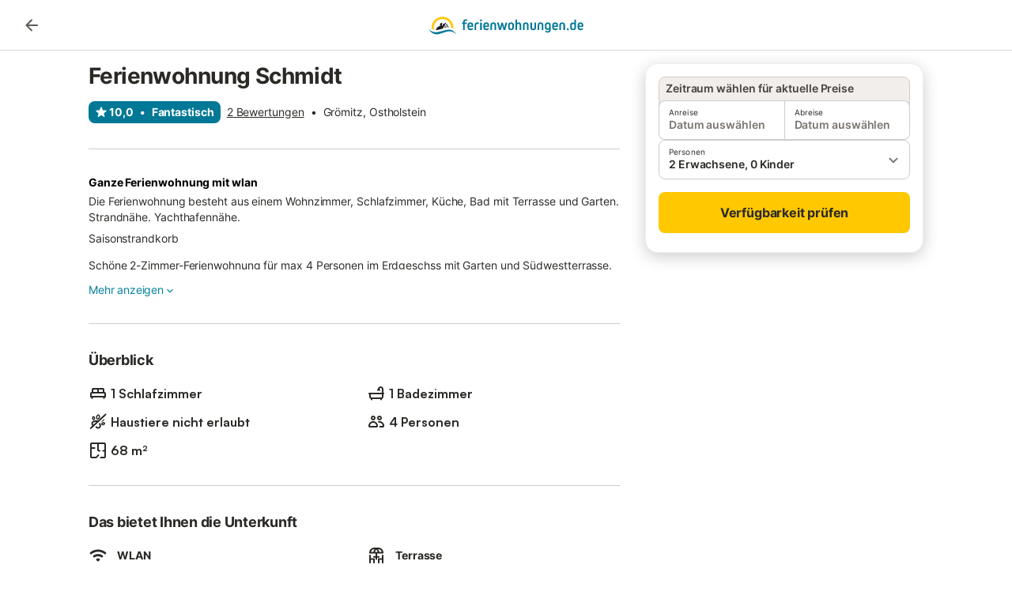

--- FILE ---
content_type: text/html; charset=utf-8
request_url: https://www.ferienwohnungen.de/ferienwohnung/11119/
body_size: 31116
content:

<!DOCTYPE html>
<html lang="de-DE" dir="ltr" data-page-id="SEO_DETAIL_PAGE" data-page-event-action="SEO_DETAIL_PAGE" class="is-desktop">
  <head>
    <script>window.renderedAt=1769474030022</script>
    <script src="https://cdnjs.cloudflare.com/polyfill/v3/polyfill.min.js?features=AbortController%2CResizeObserver%2Csmoothscroll%2Ces2020"></script>
    <script defer src="https://cdn.jsdelivr.net/npm/@thumbmarkjs/thumbmarkjs/dist/thumbmark.umd.js"></script>
    <script defer>
      // Thumbmark initialization - deferred to avoid blocking page rendering
      if (typeof ThumbmarkJS !== 'undefined') {
        ThumbmarkJS.getFingerprint().then(
          function(fp) { window.thumbmark = fp }
        );
      }
    </script>
    <script>
      !function(){if('PerformanceLongTaskTiming' in window){var g=window.__tti={e:[]}; g.o=new PerformanceObserver(function(l){g.e=g.e.concat(l.getEntries())}); g.o.observe({entryTypes:['longtask']})}}();
    </script>

    

    <meta charset="utf-8">
    <meta name="referrer" content="origin">
    <meta name="viewport" content="width=device-width, initial-scale=1, minimum-scale=1, maximum-scale=1, viewport-fit=cover">
    <meta name="X-UA-Compatible" content="IE=edge">
    <meta http-equiv="pragma" content="no-cache">
    <meta http-equiv="cache-control" content="no-cache,must-revalidate">
    <meta http-equiv="expires" content="0">
    <meta http-equiv="x-dns-prefetch-control" content="on">
    <meta property="og:type" content="website">
    <meta name="format-detection" content="telephone=no">

    <link rel="home" href="/">

    

    <meta name="author" content="ferienwohnungen.de"><meta name="copyright" content="ferienwohnungen.de"><meta  content="ferienwohnungen.de" itemprop="name"><meta name="twitter:card" content="app"><meta name="twitter:site" content="@ferienwohnungen.de"><meta name="twitter:app:name:iphone" content="ferienwohnungen.de"><meta name="twitter:app:id:iphone" content="ferienwohnungen.de"><meta name="twitter:app:url:iphone" content=" ferienwohnungen.de"><meta name="twitter:app:id:googleplay" content=" ferienwohnungen.de"><meta name="p:domain_verify" content=" ferienwohnungen.de">

    <link rel="apple-touch-icon" type="" sizes="76x76" href="https://static.holidu.com/search-managers-live/strapi/ferienwohnungen_favicon_76x76_3f81a48e2a.png"><link rel="apple-touch-icon" type="" sizes="120x120" href="https://static.holidu.com/search-managers-live/strapi/ferienwohnungen_favicon_120x120_1567635d31.png"><link rel="apple-touch-icon" type="" sizes="152x152" href="https://static.holidu.com/search-managers-live/strapi/ferienwohnungen_favicon_152x152_353b9f50a0.png"><link rel="apple-touch-icon" type="" sizes="" href="https://static.holidu.com/search-managers-live/strapi/ferienwohnungen_favicon_57x57_b562065bc7.png"><link rel="icon" type="" sizes="" href="https://static.holidu.com/search-managers-live/strapi/ferienwohnungen_favicon_152x152_353b9f50a0.png">

    <link rel="preconnect" crossorigin="" href="https://www.google-analytics.com" />
    <link rel="preconnect" crossorigin="" href="https://api.holidu.com" />
    <link rel="preconnect" crossorigin="" href="https://www.googletagmanager.com" />
    <link rel="preconnect" crossorigin="" href="https://cdn.taboola.com" />
    <link rel="preconnect" crossorigin="" href="https://bat.bing.com" />
    <link rel="preconnect" crossorigin="" href="https://connect.facebook.net" />
    <link rel="preconnect" crossorigin="" href="https://assets.holidu.com" />
    <link rel="preconnect" crossorigin="" href="https://static.holidu.com" />
    

    
    <script>
        window.process = window.process || {};
        window.process.env = window.process.env || {};
        window.process.env.IS_CLIENT = true;
    </script>
    
    <link href='https://assets.holidu.com/assets/styles/index.v4.1923.0.css' rel='stylesheet' type='text/css'>
    <link href='https://assets.holidu.com/assets/styles/tailwind.v4.1923.0.css' rel='stylesheet' type='text/css'><link href='https://assets.holidu.com/assets/styles/ferienwohnungen.v4.1923.0.css' rel='stylesheet' type='text/css'>

    <title data-rh="true">Ferienwohnung Schmidt</title>
    
    <meta data-rh="true" name="application-name" content="Ferienwohnung Schmidt"/><meta data-rh="true" name="robots" content="index, follow"/><meta data-rh="true" name="description" content="Die Ferienwohnung besteht aus einem Wohnzimmer, Schlafzimmer, Küche, Bad mit Terrasse und Garten. Strandnähe. Yachthafennähe."/><meta data-rh="true" property="og:title" content="Ferienwohnung Schmidt"/><meta data-rh="true" property="og:image" content="https://assets.holidu.com/assets/images/favicons/ferienwohnungen-touch-icon-ipad-retina.png"/><meta data-rh="true" property="og:description" content="Die Ferienwohnung besteht aus einem Wohnzimmer, Schlafzimmer, Küche, Bad mit Terrasse und Garten. Strandnähe. Yachthafennähe."/><meta data-rh="true" name="twitter:title" content="Ferienwohnung Schmidt"/><meta data-rh="true" name="twitter:description" content="Die Ferienwohnung besteht aus einem Wohnzimmer, Schlafzimmer, Küche, Bad mit Terrasse und Garten. Strandnähe. Yachthafennähe."/><meta data-rh="true" name="twitter:image" content="https://assets.holidu.com/assets/images/favicons/ferienwohnungen-touch-icon-ipad-retina.png"/>
    <link data-rh="true" rel="canonical" href="https://www.ferienwohnungen.de/ferienwohnung/11119/"/>
    
  

    

    
      <link rel="preload" href="https://assets.holidu.com/assets/fonts/Optimised/Inter-Regular-Latin.woff2" as="font" type="font/woff2" crossorigin>
      <link rel="preload" href="https://assets.holidu.com/assets/fonts/Optimised/Satoshi-Variable.woff2" as="font" type="font/woff2" crossorigin>
      <script type="text/javascript">

      /**
      * Loads fonts asynchronously and adds CSS classes to the document's root element
      * based on the loading status of the fonts.
      * If the fonts have already been loaded, adds 'FullyLoadedFont' class.
      * If the fonts have not been loaded, loads the fonts and adds 'FastLoadedFont' class
      * during the initial loading and 'FullyLoadedFont' class once all fonts are loaded.
      * Based on https://css-tricks.com/the-best-font-loading-strategies-and-how-to-execute-them/#loading-fonts-with-self-hosted-fonts
      */
      function loadFonts () {
        if (sessionStorage.fontsLoaded) {
          document.documentElement.classList.add('FullyLoadedFont')
          return
        }

        if ('fonts' in document) {
          document.fonts.load('1em InterInitial')
          .then(() => {
            document.documentElement.classList.add('FastLoadedFont')

            // Load critical font weights immediately:
            // - Inter 400 (body text) and 700 (headings)
            // - Satoshi 700 (bold titles, most common above the fold)
            // Variable fonts provide access to all weights, but loading the most common weight ensures it's prioritized
            Promise.all([
              document.fonts.load('400 1em Inter'),
              document.fonts.load('700 1em Inter'),
              document.fonts.load('700 1em Satoshi'), // Bold titles (most common above the fold)
            ]).then(() => {
              document.documentElement.classList.remove('FastLoadedFont')
              document.documentElement.classList.add('FullyLoadedFont')

              sessionStorage.fontsLoaded = true

              // Load non-critical font weights lazily (after initial render)
              // These are used in below-the-fold content or less critical UI elements
              Promise.all([
                document.fonts.load('500 1em Inter'),
                document.fonts.load('600 1em Inter'),
                // Satoshi variable font already provides access to all weights via 700,
                // but load 600 (semibold) explicitly if needed for specific title styles
                document.fonts.load('600 1em Satoshi'),
              ]).catch(() => {
                // Silently fail if fonts can't be loaded
              })
            })
          })
        }
      }

      loadFonts()
      </script>
    

    

    
    <style>
      :root
      {
        --color-primary: #007896;--color-primary-rgb: 0,120,150;--color-primary-dark: #024251;--color-primary-dark-rgb: 2,66,81;--color-primary-transparent: #00789633;--color-primary-half: #0078961a;--color-cta: #ffc800;--color-cta-rgb: 255,200,0;--color-cta-active: #ffaa00;--color-cta-text: #2B2926;
      }
    </style>
    <style>
      
    .is-hidden-on-whitelabel {
      display: none;
    }

    .keep-blue {
      color: #00809d;
    }

    .keep-links-blue a {
      color: #00809d;
    }

    .keep-links-blue span.clickable {
      color: #00809d;
    }

    .WL--AppBanner {
      display: none;
    }
  
      html[data-page-id='SEARCH_PAGE'] .WL--Navbar {
        display: flex;
        border-bottom: none;
      }
    
      .WL--Navbar-LocaleCurrencySelector {
        display: none;
      }
    
      .WL--Footer-LocaleCurrencySelector {
        display: none;
      }
    
      .WL--Navbar--Logo--Custom {
        display: block;
        background-image: url("https://static.holidu.com/search-managers-live/strapi/ferienwohnungen_de_logo_colored_aeb2f56970.svg");
      }
    
    .WL--Navbar-AccountFeature {
      display: none;
    }
  
  .WL--Navbar {
    background: white;
    box-shadow: none;
    border-bottom: 1px solid #dadada;
  }

  .WL--Navbar--CurrentSearchDetails,
  .WL--Navbar--ContactInfo,
  .WL--Navbar--ContactInfo > a {
    color: #1d1d1d;
  }

  .WL--Navbar-BackButton svg > path {
    fill: #1d1d1d;
  }

  .WL--Navbar-HelpButton {
    color: #1d1d1d;
  }

  .WL--Navbar-HelpButton svg path[fill='currentColor'] {
    fill: #1d1d1d;
  }

  .WL--Navbar-BurgerMenu {
    fill: #1d1d1d;
  }

  .WL--Navbar-BurgerMenu svg > path {
    fill: #1d1d1d;
  }

  .WL--petsAllowedLabel {
    color: #1d1d1d !important;
  }

  .WL--petsAllowedCheckbox rect {
    stroke: #646464 !important;
  }

      .WL--StickySearch--Logo--Cooperation,
      .WL--StickySearch--Logo--Custom {
        display: none;
      }
    
    </style>

    
  </head>

  <body>

    

    <main id="main">
      
      <div id="root"><div id="seo-detail-page-root"><div class="WL--Navbar flex w-full items-center justify-center z-NavbarBlocksBase bg-primary h-xxl4"><div class="max-w-[82rem] md:px-m items-center grid grid-cols-[minmax(max-content,_1fr),_minmax(max-content,_auto)_minmax(max-content,_1fr)] w-full"><div><form action="/redirect/prg" target="_self" class="hidden" method="POST"><input name="to" type="hidden" value="L2V1cm9wYS9kZXV0c2NobGFuZC9vc3RzZWUtc2NobGVzd2lnLWhvbHN0ZWluLw=="/></form><a class="cursor-pointer p-s rounded-big text-gray-700 hover:bg-gray-100 hover:text-grey-black active:bg-gray-200 active:text-grey-black" data-testid="Details__Navbar__BackButton" tabindex="0"><svg viewBox="0 0 24 24" fill="none" xmlns="http://www.w3.org/2000/svg" class="h-xl w-xl"><path fill-rule="evenodd" clip-rule="evenodd" d="M19 11H7.82998L12.71 6.11997C13.1 5.72997 13.1 5.08997 12.71 4.69997C12.32 4.30997 11.69 4.30997 11.3 4.69997L4.70998 11.29C4.31998 11.68 4.31998 12.31 4.70998 12.7L11.3 19.29C11.69 19.68 12.32 19.68 12.71 19.29C13.1 18.9 13.1 18.27 12.71 17.88L7.82998 13H19C19.55 13 20 12.55 20 12C20 11.45 19.55 11 19 11Z" fill="currentColor"></path></svg></a></div><a href="/" class="flex h-[2.25rem] w-[12.375rem] rounded ring-offset-primary justify-start" aria-label="Holidu Logo"><div class="WL--Logo--Cooperation hidden h-full w-full flex-col justify-center pb-xxs"><div class="tracking-tight whitespace-no-wrap mb-xxxs text-xs text-grey-black">In Kooperation mit</div><svg viewBox="0 0 162 50" fill="none" xmlns="http://www.w3.org/2000/svg" class="WL--Logo--Cooperation--Svg"><path d="M32.452 18.8653C31.2165 20.2552 29.2431 20.5566 28.0591 19.5519C26.8751 18.5472 26.9093 16.6047 28.1449 15.2148C29.3804 13.825 31.3538 13.5235 32.5378 14.5283C33.7218 15.533 33.6874 17.4755 32.452 18.8653Z" class="fill-current"></path><path d="M18.2761 24.0495V16.5398C18.2761 16.4504 18.2585 16.3619 18.2243 16.2793C18.1901 16.1967 18.1399 16.1217 18.0767 16.0585C18.0135 15.9953 17.9385 15.9452 17.8559 15.911C17.7734 15.8768 17.6849 15.8592 17.5955 15.8592H14.1498C14.0605 15.8592 13.972 15.8768 13.8894 15.911C13.8068 15.9452 13.7318 15.9953 13.6686 16.0585C13.6054 16.1217 13.5553 16.1967 13.5211 16.2793C13.4868 16.3619 13.4692 16.4504 13.4692 16.5398V24.0478C15.0694 24.1635 16.6758 24.1641 18.2761 24.0495Z" class="fill-current"></path><path d="M35.1581 20.3491C35.2179 20.3932 35.2681 20.4491 35.3054 20.5134L35.8781 21.5054C35.945 21.6201 35.9767 21.752 35.9693 21.8847C35.9619 22.0173 35.9156 22.1448 35.8363 22.2514C34.9189 23.4661 33.868 24.5738 32.7032 25.5538V38.2619C32.7032 38.3513 32.6856 38.4398 32.6514 38.5223C32.6172 38.6049 32.5671 38.6799 32.5039 38.7431C32.4407 38.8063 32.3657 38.8565 32.2831 38.8907C32.2005 38.9249 32.112 38.9425 32.0226 38.9425H28.577C28.3965 38.9425 28.2234 38.8708 28.0958 38.7431C27.9681 38.6155 27.8964 38.4424 27.8964 38.2619V28.5592C24.8756 29.8985 21.5717 30.4736 18.276 30.2338V38.262C18.276 38.3514 18.2584 38.4399 18.2242 38.5224C18.19 38.605 18.1399 38.68 18.0767 38.7433C18.0135 38.8065 17.9385 38.8566 17.8559 38.8908C17.7733 38.925 17.6848 38.9426 17.5954 38.9426H14.1498C13.9693 38.9426 13.7962 38.8709 13.6685 38.7433C13.5409 38.6156 13.4692 38.4425 13.4692 38.262V29.2983C12.2666 28.9068 11.1036 28.4026 9.99579 27.7924C9.91618 27.7486 9.8461 27.6895 9.78965 27.6183C9.7332 27.5471 9.69151 27.4654 9.66702 27.378C9.64253 27.2905 9.63573 27.199 9.64702 27.1089C9.65832 27.0188 9.68748 26.9318 9.73279 26.8531L10.2572 25.9448C10.3258 25.8266 10.4284 25.7318 10.5516 25.6727C10.6748 25.6136 10.813 25.593 10.9481 25.6135C19.1921 26.842 27.5983 24.9611 34.5327 20.3365C34.5943 20.2948 34.6637 20.2663 34.7368 20.2527C34.8099 20.239 34.885 20.2405 34.9575 20.2571C35.0299 20.2737 35.0982 20.305 35.1581 20.3491Z" class="fill-current"></path><path fill-rule="evenodd" clip-rule="evenodd" d="M26.6133 0.984156L42.6541 10.2452C44.8932 11.5379 46.177 13.6866 46.1765 16.1402L46.1708 40.1068C46.1825 41.4224 45.8005 42.7115 45.0739 43.8084C44.3473 44.9052 43.3094 45.7598 42.0934 46.2622C30.3646 51.2458 15.7984 51.2457 4.08116 46.2631C2.86572 45.7604 1.8283 44.9058 1.10212 43.8091C0.375945 42.7124 -0.0058372 41.4237 0.00580256 40.1085L1.46493e-07 16.1402C-0.000500738 13.6864 1.28348 11.5379 3.52249 10.2452L19.5631 0.984156C21.8362 -0.327882 24.3399 -0.328222 26.6133 0.984156ZM42.6656 42.2146C43.0794 41.5902 43.2942 40.855 43.2815 40.106L43.2871 16.1395C43.2874 14.7054 42.5691 13.5323 41.2094 12.7473L25.1686 3.48635C23.7687 2.67803 22.4072 2.67824 21.0078 3.48635L4.96714 12.7473C3.60746 13.5323 2.88896 14.7054 2.88928 16.1395L2.8951 40.1078C2.88235 40.8566 3.09695 41.5915 3.51055 42.2158C3.92416 42.84 4.51734 43.3241 5.21179 43.6043C16.233 48.2911 29.9322 48.2902 40.9634 43.6031C41.6582 43.3231 42.2517 42.839 42.6656 42.2146Z" class="fill-current"></path><path d="M74.3036 18.2799V34.5085C74.3036 34.6817 74.2348 34.8478 74.1123 34.9703C73.9898 35.0928 73.8237 35.1616 73.6505 35.1616H70.8986C70.7254 35.1616 70.5593 35.0928 70.4368 34.9703C70.3143 34.8478 70.2455 34.6817 70.2455 34.5085V27.9725H61.779V34.5085C61.779 34.6817 61.7102 34.8478 61.5877 34.9703C61.4653 35.0928 61.2991 35.1616 61.1259 35.1616H58.3741C58.2008 35.1616 58.0347 35.0928 57.9122 34.9703C57.7898 34.8478 57.7209 34.6817 57.7209 34.5085V18.2799C57.7209 18.1067 57.7898 17.9406 57.9122 17.8181C58.0347 17.6956 58.2008 17.6268 58.3741 17.6268H61.1259C61.2991 17.6268 61.4653 17.6956 61.5877 17.8181C61.7102 17.9406 61.779 18.1067 61.779 18.2799V24.5405H70.2455V18.2799C70.2455 18.1067 70.3143 17.9406 70.4368 17.8181C70.5593 17.6956 70.7254 17.6268 70.8986 17.6268H73.6505C73.8237 17.6268 73.9898 17.6956 74.1123 17.8181C74.2348 17.9406 74.3036 18.1067 74.3036 18.2799Z" class="fill-current"></path><path fill-rule="evenodd" clip-rule="evenodd" d="M87.0023 17.3264C81.4663 17.3264 77.4082 21.1839 77.4082 26.3941C77.4082 31.6044 81.4663 35.4624 87.0023 35.4624C92.5129 35.4624 96.5965 31.6298 96.5965 26.3941C96.5965 21.159 92.5129 17.3264 87.0023 17.3264ZM87.0023 20.7833C90.1334 20.7833 92.488 23.0625 92.488 26.3941C92.488 29.7258 90.1334 32.0055 87.0023 32.0055C83.8708 32.0055 81.5162 29.7257 81.5162 26.3941C81.5162 23.0625 83.8708 20.7833 87.0023 20.7833Z" class="fill-current"></path><path d="M100.356 17.6268H103.108C103.281 17.6268 103.448 17.6956 103.57 17.8181C103.693 17.9406 103.761 18.1067 103.761 18.2799V31.8549H112.735C112.909 31.8549 113.075 31.9237 113.197 32.0462C113.32 32.1686 113.389 32.3348 113.389 32.508V34.5084C113.389 34.6816 113.32 34.8477 113.197 34.9702C113.075 35.0927 112.909 35.1615 112.735 35.1615H100.356C100.183 35.1615 100.017 35.0927 99.8947 34.9702C99.7722 34.8477 99.7034 34.6816 99.7034 34.5084V18.2799C99.7034 18.1067 99.7722 17.9406 99.8947 17.8181C100.017 17.6956 100.183 17.6268 100.356 17.6268Z" class="fill-current"></path><path d="M119.691 17.6268H116.939C116.766 17.6268 116.6 17.6956 116.477 17.8181C116.355 17.9406 116.286 18.1067 116.286 18.2799V34.5085C116.286 34.6817 116.355 34.8478 116.477 34.9703C116.6 35.0928 116.766 35.1616 116.939 35.1616H119.691C119.864 35.1616 120.03 35.0928 120.153 34.9703C120.275 34.8478 120.344 34.6817 120.344 34.5085V18.2799C120.344 18.1067 120.275 17.9406 120.153 17.8181C120.03 17.6956 119.864 17.6268 119.691 17.6268Z" class="fill-current"></path><path fill-rule="evenodd" clip-rule="evenodd" d="M124.404 18.2799C124.404 18.1067 124.473 17.9406 124.595 17.8181C124.718 17.6956 124.884 17.6268 125.057 17.6268H132.463C138.2 17.6268 141.936 21.0837 141.936 26.3942C141.936 31.7047 138.2 35.1615 132.463 35.1615H125.057C124.884 35.1615 124.718 35.0927 124.595 34.9702C124.473 34.8477 124.404 34.6816 124.404 34.5084V18.2799ZM132.295 31.8299C135.777 31.8299 137.859 29.7507 137.859 26.3941C137.859 23.0376 135.777 20.9584 132.295 20.9584H128.462V31.8299H132.295Z" class="fill-current"></path><path d="M145.04 18.2799V27.4465C145.04 32.6068 148.347 35.4624 153.332 35.4624C158.316 35.4624 161.623 32.6068 161.623 27.4465V18.2799C161.623 18.1942 161.606 18.1092 161.573 18.03C161.54 17.9508 161.492 17.8788 161.432 17.8181C161.371 17.7575 161.299 17.7094 161.22 17.6765C161.141 17.6437 161.056 17.6268 160.97 17.6268H158.268C158.095 17.6268 157.929 17.6956 157.807 17.8181C157.684 17.9406 157.615 18.1067 157.615 18.2799V27.2958C157.615 30.6274 155.837 32.0055 153.357 32.0055C150.902 32.0055 149.098 30.6274 149.098 27.2958V18.2799C149.098 18.1067 149.03 17.9406 148.907 17.8181C148.785 17.6956 148.618 17.6268 148.445 17.6268H145.693C145.52 17.6268 145.354 17.6956 145.232 17.8181C145.109 17.9406 145.04 18.1067 145.04 18.2799Z" class="fill-current"></path></svg></div><svg viewBox="0 0 162 50" fill="none" xmlns="http://www.w3.org/2000/svg" class="WL--Logo--Regular is-hidden-on-whitelabel text-white-100"><path d="M32.452 18.8653C31.2165 20.2552 29.2431 20.5566 28.0591 19.5519C26.8751 18.5472 26.9093 16.6047 28.1449 15.2148C29.3804 13.825 31.3538 13.5235 32.5378 14.5283C33.7218 15.533 33.6874 17.4755 32.452 18.8653Z" class="fill-current"></path><path d="M18.2761 24.0495V16.5398C18.2761 16.4504 18.2585 16.3619 18.2243 16.2793C18.1901 16.1967 18.1399 16.1217 18.0767 16.0585C18.0135 15.9953 17.9385 15.9452 17.8559 15.911C17.7734 15.8768 17.6849 15.8592 17.5955 15.8592H14.1498C14.0605 15.8592 13.972 15.8768 13.8894 15.911C13.8068 15.9452 13.7318 15.9953 13.6686 16.0585C13.6054 16.1217 13.5553 16.1967 13.5211 16.2793C13.4868 16.3619 13.4692 16.4504 13.4692 16.5398V24.0478C15.0694 24.1635 16.6758 24.1641 18.2761 24.0495Z" class="fill-current"></path><path d="M35.1581 20.3491C35.2179 20.3932 35.2681 20.4491 35.3054 20.5134L35.8781 21.5054C35.945 21.6201 35.9767 21.752 35.9693 21.8847C35.9619 22.0173 35.9156 22.1448 35.8363 22.2514C34.9189 23.4661 33.868 24.5738 32.7032 25.5538V38.2619C32.7032 38.3513 32.6856 38.4398 32.6514 38.5223C32.6172 38.6049 32.5671 38.6799 32.5039 38.7431C32.4407 38.8063 32.3657 38.8565 32.2831 38.8907C32.2005 38.9249 32.112 38.9425 32.0226 38.9425H28.577C28.3965 38.9425 28.2234 38.8708 28.0958 38.7431C27.9681 38.6155 27.8964 38.4424 27.8964 38.2619V28.5592C24.8756 29.8985 21.5717 30.4736 18.276 30.2338V38.262C18.276 38.3514 18.2584 38.4399 18.2242 38.5224C18.19 38.605 18.1399 38.68 18.0767 38.7433C18.0135 38.8065 17.9385 38.8566 17.8559 38.8908C17.7733 38.925 17.6848 38.9426 17.5954 38.9426H14.1498C13.9693 38.9426 13.7962 38.8709 13.6685 38.7433C13.5409 38.6156 13.4692 38.4425 13.4692 38.262V29.2983C12.2666 28.9068 11.1036 28.4026 9.99579 27.7924C9.91618 27.7486 9.8461 27.6895 9.78965 27.6183C9.7332 27.5471 9.69151 27.4654 9.66702 27.378C9.64253 27.2905 9.63573 27.199 9.64702 27.1089C9.65832 27.0188 9.68748 26.9318 9.73279 26.8531L10.2572 25.9448C10.3258 25.8266 10.4284 25.7318 10.5516 25.6727C10.6748 25.6136 10.813 25.593 10.9481 25.6135C19.1921 26.842 27.5983 24.9611 34.5327 20.3365C34.5943 20.2948 34.6637 20.2663 34.7368 20.2527C34.8099 20.239 34.885 20.2405 34.9575 20.2571C35.0299 20.2737 35.0982 20.305 35.1581 20.3491Z" class="fill-current"></path><path fill-rule="evenodd" clip-rule="evenodd" d="M26.6133 0.984156L42.6541 10.2452C44.8932 11.5379 46.177 13.6866 46.1765 16.1402L46.1708 40.1068C46.1825 41.4224 45.8005 42.7115 45.0739 43.8084C44.3473 44.9052 43.3094 45.7598 42.0934 46.2622C30.3646 51.2458 15.7984 51.2457 4.08116 46.2631C2.86572 45.7604 1.8283 44.9058 1.10212 43.8091C0.375945 42.7124 -0.0058372 41.4237 0.00580256 40.1085L1.46493e-07 16.1402C-0.000500738 13.6864 1.28348 11.5379 3.52249 10.2452L19.5631 0.984156C21.8362 -0.327882 24.3399 -0.328222 26.6133 0.984156ZM42.6656 42.2146C43.0794 41.5902 43.2942 40.855 43.2815 40.106L43.2871 16.1395C43.2874 14.7054 42.5691 13.5323 41.2094 12.7473L25.1686 3.48635C23.7687 2.67803 22.4072 2.67824 21.0078 3.48635L4.96714 12.7473C3.60746 13.5323 2.88896 14.7054 2.88928 16.1395L2.8951 40.1078C2.88235 40.8566 3.09695 41.5915 3.51055 42.2158C3.92416 42.84 4.51734 43.3241 5.21179 43.6043C16.233 48.2911 29.9322 48.2902 40.9634 43.6031C41.6582 43.3231 42.2517 42.839 42.6656 42.2146Z" class="fill-current"></path><path d="M74.3036 18.2799V34.5085C74.3036 34.6817 74.2348 34.8478 74.1123 34.9703C73.9898 35.0928 73.8237 35.1616 73.6505 35.1616H70.8986C70.7254 35.1616 70.5593 35.0928 70.4368 34.9703C70.3143 34.8478 70.2455 34.6817 70.2455 34.5085V27.9725H61.779V34.5085C61.779 34.6817 61.7102 34.8478 61.5877 34.9703C61.4653 35.0928 61.2991 35.1616 61.1259 35.1616H58.3741C58.2008 35.1616 58.0347 35.0928 57.9122 34.9703C57.7898 34.8478 57.7209 34.6817 57.7209 34.5085V18.2799C57.7209 18.1067 57.7898 17.9406 57.9122 17.8181C58.0347 17.6956 58.2008 17.6268 58.3741 17.6268H61.1259C61.2991 17.6268 61.4653 17.6956 61.5877 17.8181C61.7102 17.9406 61.779 18.1067 61.779 18.2799V24.5405H70.2455V18.2799C70.2455 18.1067 70.3143 17.9406 70.4368 17.8181C70.5593 17.6956 70.7254 17.6268 70.8986 17.6268H73.6505C73.8237 17.6268 73.9898 17.6956 74.1123 17.8181C74.2348 17.9406 74.3036 18.1067 74.3036 18.2799Z" class="fill-current"></path><path fill-rule="evenodd" clip-rule="evenodd" d="M87.0023 17.3264C81.4663 17.3264 77.4082 21.1839 77.4082 26.3941C77.4082 31.6044 81.4663 35.4624 87.0023 35.4624C92.5129 35.4624 96.5965 31.6298 96.5965 26.3941C96.5965 21.159 92.5129 17.3264 87.0023 17.3264ZM87.0023 20.7833C90.1334 20.7833 92.488 23.0625 92.488 26.3941C92.488 29.7258 90.1334 32.0055 87.0023 32.0055C83.8708 32.0055 81.5162 29.7257 81.5162 26.3941C81.5162 23.0625 83.8708 20.7833 87.0023 20.7833Z" class="fill-current"></path><path d="M100.356 17.6268H103.108C103.281 17.6268 103.448 17.6956 103.57 17.8181C103.693 17.9406 103.761 18.1067 103.761 18.2799V31.8549H112.735C112.909 31.8549 113.075 31.9237 113.197 32.0462C113.32 32.1686 113.389 32.3348 113.389 32.508V34.5084C113.389 34.6816 113.32 34.8477 113.197 34.9702C113.075 35.0927 112.909 35.1615 112.735 35.1615H100.356C100.183 35.1615 100.017 35.0927 99.8947 34.9702C99.7722 34.8477 99.7034 34.6816 99.7034 34.5084V18.2799C99.7034 18.1067 99.7722 17.9406 99.8947 17.8181C100.017 17.6956 100.183 17.6268 100.356 17.6268Z" class="fill-current"></path><path d="M119.691 17.6268H116.939C116.766 17.6268 116.6 17.6956 116.477 17.8181C116.355 17.9406 116.286 18.1067 116.286 18.2799V34.5085C116.286 34.6817 116.355 34.8478 116.477 34.9703C116.6 35.0928 116.766 35.1616 116.939 35.1616H119.691C119.864 35.1616 120.03 35.0928 120.153 34.9703C120.275 34.8478 120.344 34.6817 120.344 34.5085V18.2799C120.344 18.1067 120.275 17.9406 120.153 17.8181C120.03 17.6956 119.864 17.6268 119.691 17.6268Z" class="fill-current"></path><path fill-rule="evenodd" clip-rule="evenodd" d="M124.404 18.2799C124.404 18.1067 124.473 17.9406 124.595 17.8181C124.718 17.6956 124.884 17.6268 125.057 17.6268H132.463C138.2 17.6268 141.936 21.0837 141.936 26.3942C141.936 31.7047 138.2 35.1615 132.463 35.1615H125.057C124.884 35.1615 124.718 35.0927 124.595 34.9702C124.473 34.8477 124.404 34.6816 124.404 34.5084V18.2799ZM132.295 31.8299C135.777 31.8299 137.859 29.7507 137.859 26.3941C137.859 23.0376 135.777 20.9584 132.295 20.9584H128.462V31.8299H132.295Z" class="fill-current"></path><path d="M145.04 18.2799V27.4465C145.04 32.6068 148.347 35.4624 153.332 35.4624C158.316 35.4624 161.623 32.6068 161.623 27.4465V18.2799C161.623 18.1942 161.606 18.1092 161.573 18.03C161.54 17.9508 161.492 17.8788 161.432 17.8181C161.371 17.7575 161.299 17.7094 161.22 17.6765C161.141 17.6437 161.056 17.6268 160.97 17.6268H158.268C158.095 17.6268 157.929 17.6956 157.807 17.8181C157.684 17.9406 157.615 18.1067 157.615 18.2799V27.2958C157.615 30.6274 155.837 32.0055 153.357 32.0055C150.902 32.0055 149.098 30.6274 149.098 27.2958V18.2799C149.098 18.1067 149.03 17.9406 148.907 17.8181C148.785 17.6956 148.618 17.6268 148.445 17.6268H145.693C145.52 17.6268 145.354 17.6956 145.232 17.8181C145.109 17.9406 145.04 18.1067 145.04 18.2799Z" class="fill-current"></path></svg><div class="WL--Navbar--Logo--Custom hidden bg-contain bg-left-center h-full w-full"></div></a><div class="flex justify-end gap-x-xxs pl-m"><button data-testid="Navbar__LocaleCurrencySelector" class="WL--Navbar-LocaleCurrencySelector ring-offset-primary p-s tw-reset-button flex cursor-pointer items-center rounded-big text-gray-700 hover:bg-gray-100 hover:text-grey-black active:bg-gray-200 active:text-gray-black ring-offset-white-100"><img alt="flag of Deutsch" class="rounded-small" src="https://assets.holidu.com/assets/images/flags/de-DE.svg" width="22"/><span class="ml-xms text-base font-medium">DE<!-- --> / <!-- -->EUR</span></button><div class="flex gap-x-xxs"><div><button class="WL--Navbar-AccountFeature ring-offset-primary p-s tw-reset-button flex cursor-pointer rounded-big lg:items-center text-gray-700 hover:bg-gray-100 hover:text-gray-black active:bg-gray-200 active:text-gray-black ring-offset-white-100" data-testid="Navbar__DropdownLink-Account"><svg viewBox="0 0 24 24" fill="none" xmlns="http://www.w3.org/2000/svg" class="mr-xxs h-xl w-xl"><path d="M5.85 17.1C6.7 16.45 7.65 15.9375 8.7 15.5625C9.75 15.1875 10.85 15 12 15C13.15 15 14.25 15.1875 15.3 15.5625C16.35 15.9375 17.3 16.45 18.15 17.1C18.7333 16.4167 19.1875 15.6417 19.5125 14.775C19.8375 13.9083 20 12.9833 20 12C20 9.78333 19.2208 7.89583 17.6625 6.3375C16.1042 4.77917 14.2167 4 12 4C9.78333 4 7.89583 4.77917 6.3375 6.3375C4.77917 7.89583 4 9.78333 4 12C4 12.9833 4.1625 13.9083 4.4875 14.775C4.8125 15.6417 5.26667 16.4167 5.85 17.1ZM12 13C11.0167 13 10.1875 12.6625 9.5125 11.9875C8.8375 11.3125 8.5 10.4833 8.5 9.5C8.5 8.51667 8.8375 7.6875 9.5125 7.0125C10.1875 6.3375 11.0167 6 12 6C12.9833 6 13.8125 6.3375 14.4875 7.0125C15.1625 7.6875 15.5 8.51667 15.5 9.5C15.5 10.4833 15.1625 11.3125 14.4875 11.9875C13.8125 12.6625 12.9833 13 12 13ZM12 22C10.6167 22 9.31667 21.7375 8.1 21.2125C6.88333 20.6875 5.825 19.975 4.925 19.075C4.025 18.175 3.3125 17.1167 2.7875 15.9C2.2625 14.6833 2 13.3833 2 12C2 10.6167 2.2625 9.31667 2.7875 8.1C3.3125 6.88333 4.025 5.825 4.925 4.925C5.825 4.025 6.88333 3.3125 8.1 2.7875C9.31667 2.2625 10.6167 2 12 2C13.3833 2 14.6833 2.2625 15.9 2.7875C17.1167 3.3125 18.175 4.025 19.075 4.925C19.975 5.825 20.6875 6.88333 21.2125 8.1C21.7375 9.31667 22 10.6167 22 12C22 13.3833 21.7375 14.6833 21.2125 15.9C20.6875 17.1167 19.975 18.175 19.075 19.075C18.175 19.975 17.1167 20.6875 15.9 21.2125C14.6833 21.7375 13.3833 22 12 22ZM12 20C12.8833 20 13.7167 19.8708 14.5 19.6125C15.2833 19.3542 16 18.9833 16.65 18.5C16 18.0167 15.2833 17.6458 14.5 17.3875C13.7167 17.1292 12.8833 17 12 17C11.1167 17 10.2833 17.1292 9.5 17.3875C8.71667 17.6458 8 18.0167 7.35 18.5C8 18.9833 8.71667 19.3542 9.5 19.6125C10.2833 19.8708 11.1167 20 12 20ZM12 11C12.4333 11 12.7917 10.8583 13.075 10.575C13.3583 10.2917 13.5 9.93333 13.5 9.5C13.5 9.06667 13.3583 8.70833 13.075 8.425C12.7917 8.14167 12.4333 8 12 8C11.5667 8 11.2083 8.14167 10.925 8.425C10.6417 8.70833 10.5 9.06667 10.5 9.5C10.5 9.93333 10.6417 10.2917 10.925 10.575C11.2083 10.8583 11.5667 11 12 11Z" fill="currentColor"></path></svg><span class="font-medium">Konto</span></button></div></div></div></div></div><div id="article" class="mx-auto max-w-md bg-white-100 sm:px-m sm:pt-m lg:max-w-detail-section-lg-2"><div class="flex w-full flex-col items-start justify-between"><div class="block w-full px-m sm:px-0 lg:relative lg:max-w-[calc(100%-24rem)]"><h1 class="mb-s mt-0 text-2xl md:text-3xl lg:mb-m">Ferienwohnung Schmidt</h1><div class="-mt-s flex flex-wrap items-center text-sm"><div class="mr-xs mt-s flex items-center whitespace-nowrap rounded-big bg-primary px-xs py-xxs font-bold text-white-100"><svg viewBox="0 0 24 24" fill="none" xmlns="http://www.w3.org/2000/svg" class="mr-xxxs h-m w-m"><path fill-rule="evenodd" clip-rule="evenodd" d="M12 2C12.4129 2 12.7834 2.25379 12.9325 2.63883L15.0787 8.18002L21.0526 8.49482C21.4665 8.51663 21.824 8.79149 21.9515 9.18586C22.079 9.58023 21.95 10.0124 21.6272 10.2723L16.9858 14.0097L18.5279 19.7401C18.6354 20.1394 18.486 20.5637 18.1521 20.8076C17.8181 21.0514 17.3685 21.0646 17.0209 20.8408L11.9999 17.6074L6.97909 20.8407C6.63143 21.0646 6.18183 21.0514 5.8479 20.8075C5.51396 20.5636 5.36457 20.1394 5.47203 19.7401L7.0142 14.0097L2.37282 10.2723C2.05 10.0123 1.92099 9.58021 2.04846 9.18583C2.17594 8.79146 2.53348 8.5166 2.94737 8.49479L8.92136 8.17999L11.0675 2.63883C11.2166 2.25379 11.5871 2 12 2Z" fill="currentColor"></path></svg><span>10,0</span><span class="mx-xs">•</span><span>Fantastisch</span></div><div role="presentation" class="mt-s cursor-pointer underline">2 Bewertungen</div><span class="mx-xs mt-s">•</span><div class="mt-s">Grömitz, Ostholstein</div></div><hr class="my-xl h-px border-none bg-black-20 lg:hidden"/><div class="relative lg:absolute lg:top-0 z-auto lg:z-ConquerorDetailBookingModuleWrapper lg:m-0 lg:p-0 lg:left-[calc(100%+2rem)] lg:w-checkout-side-bar h-full" id="Booking-Module"><div class="sticky top-m transition-all duration-500 ease-in-out"><div class="-mx-m rounded-none bg-white-100 px-m pb-0 lg:mx-0 lg:rounded-xxl lg:border lg:border-solid lg:border-gray-100 lg:px-0 lg:pb-xl lg:shadow-600"><div class="animate-fadeIn"><div class="after:absolute after:bottom-0 after:top-0 after:z-[1] after:hidden after:bg-white/50 after:content-[&#x27;&#x27;] after:opacity-0 after:duration-300"><div id="detail-page-search-bar" class="lg:pt-m"><div class="-mb-xs flex space-x-xs rounded-t-big border px-xs pb-s pt-xxs text-sm font-semibold lg:mx-m border-gray-300 bg-gray-100 text-grey-800">Zeitraum wählen für aktuelle Preise</div><div class="SearchBar SA--DatePicker relative m-auto flex w-full flex-grow flex-wrap lg:mx-m lg:my-0 lg:w-auto lg:flex-auto"><div class="flex w-full flex-col gap-s"><div role="presentation"><div class="relative"><div class="flex w-full rounded-big border border-black-20 bg-white-100"><div class="relative flex w-full cursor-pointer flex-col items-start justify-center rounded-big px-s py-xs text-grey-black" data-testid="DataPicker__OpenCalendarButton" role="presentation"><div class="text-2xs">Anreise</div><div class="text-sm font-semibold text-gray-600">Datum auswählen</div></div><div class="border-l border-black-20"></div><div class="relative flex w-full cursor-pointer flex-col items-start justify-center rounded-big px-s py-xs text-grey-black" data-testid="DataPicker__OpenCalendarButton" role="presentation"><div class="text-2xs">Abreise</div><div class="text-sm font-semibold text-gray-600">Datum auswählen</div></div></div></div></div><div role="presentation"><div class="relative"><div class="relative flex cursor-pointer items-center rounded-big border px-s py-xs text-grey-black border-black-20" role="presentation"><div><div class="text-2xs">Personen</div><div class="text-sm font-semibold">2 Erwachsene, 0 Kinder</div></div><div class="absolute bottom-auto left-auto right-xs top-1/2 -translate-y-1/2 text-gray-600"><svg viewBox="0 0 24 24" fill="none" xmlns="http://www.w3.org/2000/svg" class="h-xl w-xl"><path fill-rule="evenodd" clip-rule="evenodd" d="M8.11997 9.29006L12 13.1701L15.88 9.29006C16.27 8.90006 16.9 8.90006 17.29 9.29006C17.68 9.68006 17.68 10.3101 17.29 10.7001L12.7 15.2901C12.31 15.6801 11.68 15.6801 11.29 15.2901L6.69997 10.7001C6.30997 10.3101 6.30997 9.68006 6.69997 9.29006C7.08997 8.91006 7.72997 8.90006 8.11997 9.29006Z" fill="currentColor"></path></svg></div></div></div></div></div></div></div><div class="mt-m hidden space-y-m md:block lg:mx-m"><button class="mx-0 box-border cursor-pointer rounded-big px-xl py-s text-center text-lg font-bold text-cta-text outline-none disabled:cursor-not-allowed disabled:bg-gray-400 disabled:opacity-50 w-full bg-cta hover:bg-cta-active"><span class="text-base">Verfügbarkeit prüfen</span></button></div></div></div></div></div></div><hr class="my-xxl border-b border-black-20"/><h2 class="mb-xxs text-sm font-bold text-black-100">Ganze Ferienwohnung mit wlan</h2><div class="text-sm" id="detailDescription"><div class="relative overflow-hidden break-words text-grey-black last:mb-0 line-clamp-5 max-h-[6rem] text-ellipsis" role="presentation"><div class="tw-larger-br m-0 inline"><span>Die Ferienwohnung besteht aus einem Wohnzimmer, Schlafzimmer, Küche, Bad mit Terrasse und Garten. Strandnähe. Yachthafennähe.<br />Saisonstrandkorb<br /><br />Schöne 2-Zimmer-Ferienwohnung für max 4 Personen im Erdgeschss mit Garten und Südwestterrasse.  Die komfortabel eingerichtete Wohnung mit gut ausgestatteter Küche (Geschirrspüler, Mikrowelle usw.) liegt ca. 200m vom Strand entfernt. An der nahen Strandpromenade befinden sich  Spielplatz, Tennisplatz sowie mehrere  Restaurants .Ein reservierter Strandkorb steht kostenlos am Strand für unsere Feriengäste zur Verfügung. Der Yachthafen mit Surf-/ und Segelschule ist in der Nähe.</span></div></div><div class="my-m flex flex-col last:mb-0 md:w-full md:flex-row md:items-center md:justify-between"><button class="relative keep-blue tw-reset-button cursor-pointer text-sm text-primary hover:text-primary-dark hover:underline" data-testid="Details__Description__ShowMore">Mehr anzeigen<svg viewBox="0 0 24 24" fill="none" xmlns="http://www.w3.org/2000/svg" class="h-m w-m"><path fill-rule="evenodd" clip-rule="evenodd" d="M8.11997 9.29006L12 13.1701L15.88 9.29006C16.27 8.90006 16.9 8.90006 17.29 9.29006C17.68 9.68006 17.68 10.3101 17.29 10.7001L12.7 15.2901C12.31 15.6801 11.68 15.6801 11.29 15.2901L6.69997 10.7001C6.30997 10.3101 6.30997 9.68006 6.69997 9.29006C7.08997 8.91006 7.72997 8.90006 8.11997 9.29006Z" fill="currentColor"></path></svg></button></div></div><hr class="my-xxl border-b border-black-20"/><div><h2 class="text-lg mb-m mt-0">Überblick</h2><ul class="-mb-s flex max-w-[700px] flex-wrap p-0"><li class="mb-s w-1/2 list-none md:even:pl-m"><div class="font-bold"><div class="flex items-center"><svg viewBox="0 0 24 24" fill="none" xmlns="http://www.w3.org/2000/svg" class="mr-xxs h-xl w-xl shrink-0 fill-current text-grey-black"><path fill-rule="evenodd" clip-rule="evenodd" d="M22 12C22 10.9 21.1 10 20 10V7C20 5.9 19.1 5 18 5H6C4.9 5 4 5.9 4 7V10C2.9 10 2 10.9 2 12V17H3.33L4 19H5L5.67 17H18.34L19 19H20L20.67 17H22V12ZM18 10H13V7H17C17.5523 7 18 7.44772 18 8V10ZM7 7H11V10H6V8C6 7.44772 6.44772 7 7 7ZM4 12H20V15H4V12Z" fill="currentColor"></path></svg><span class="text-title-base break-words"><span>1 Schlafzimmer</span></span></div></div></li><li class="mb-s w-1/2 list-none md:even:pl-m"><div class="font-bold"><div class="flex items-center"><svg viewBox="0 0 24 24" fill="none" xmlns="http://www.w3.org/2000/svg" class="mr-xxs h-xl w-xl shrink-0 fill-current text-grey-black"><path fill-rule="evenodd" clip-rule="evenodd" d="M17.5 3C19.433 3 21 4.567 21 6.5V11C21.5523 11 22 11.4477 22 12C22 12.5523 21.5523 13 21 13V16C21 17.3062 20.1652 18.4175 19 18.8293V19.5C19 20.0523 18.5523 20.5 18 20.5C17.4477 20.5 17 20.0523 17 19.5V19H7V19.5C7 20.0523 6.55229 20.5 6 20.5C5.44772 20.5 5 20.0523 5 19.5V18.8293C3.83481 18.4175 3 17.3062 3 16V13C2.44772 13 2 12.5523 2 12C2 11.4477 2.44772 11 3 11H19V6.5C19 5.67157 18.3284 5 17.5 5C16.6716 5 16 5.67157 16 6.5C16.5523 6.5 17 6.94772 17 7.5C17 8.05228 16.5523 8.5 16 8.5H14C13.4477 8.5 13 8.05228 13 7.5C13 6.94772 13.4477 6.5 14 6.5C14 4.567 15.567 3 17.5 3ZM19 16V13H5V16C5 16.5523 5.44772 17 6 17H18C18.5523 17 19 16.5523 19 16Z" fill="currentColor"></path></svg><span class="text-title-base break-words"><span>1 Badezimmer</span></span></div></div></li><li class="mb-s w-1/2 list-none md:even:pl-m"><div class="font-bold"><div class="flex items-center"><svg viewBox="0 0 24 24" fill="none" xmlns="http://www.w3.org/2000/svg" class="mr-xxs h-xl w-xl shrink-0 fill-current text-grey-black"><path fill-rule="evenodd" clip-rule="evenodd" d="M22.2775 3.19237C22.682 2.81634 22.7051 2.1836 22.329 1.7791C21.953 1.3746 21.3202 1.35153 20.9158 1.72756L11.9401 10.0716C11.3684 9.87075 10.7458 9.798 10.1147 9.8777L6.8493 10.2901C6.12412 10.3817 5.44123 10.6822 4.88381 11.155C3.08808 12.6781 3.17865 15.3118 4.73069 16.7737L2.12083 19.1999C1.71634 19.5759 1.69326 20.2086 2.06929 20.6131C2.44533 21.0176 3.07807 21.0407 3.48257 20.6647L22.2775 3.19237ZM6.2047 15.4034L9.95902 11.9133L7.09989 12.2743C6.75958 12.3173 6.43911 12.4583 6.17752 12.6802C5.29811 13.4261 5.38269 14.7396 6.2047 15.4034Z" fill="currentColor"></path><path fill-rule="evenodd" clip-rule="evenodd" d="M10.7972 3.0792C11.3365 2.60419 12.074 2.29645 12.8478 2.50379C13.6216 2.71113 14.1064 3.34638 14.336 4.02741C14.5676 4.71459 14.5793 5.53643 14.363 6.34389C14.1466 7.15136 13.7255 7.85725 13.1814 8.33654C12.642 8.81155 11.9046 9.11929 11.1308 8.91195C10.357 8.70461 9.87214 8.06936 9.64258 7.38833C9.41094 6.70115 9.39925 5.87931 9.61561 5.07185C9.83197 4.26438 10.253 3.55849 10.7972 3.0792ZM11.7886 4.20485C11.4954 4.46307 11.2151 4.89808 11.0645 5.46007C10.9139 6.02207 10.9392 6.53898 11.064 6.90919C11.1909 7.28556 11.3819 7.42634 11.519 7.46306C11.656 7.49978 11.8919 7.4734 12.1899 7.21089C12.4831 6.95267 12.7635 6.51766 12.9141 5.95567C13.0647 5.39367 13.0394 4.87676 12.9146 4.50655C12.7877 4.13018 12.5966 3.9894 12.4596 3.95268C12.3225 3.91596 12.0867 3.94234 11.7886 4.20485Z" fill="currentColor"></path><path d="M13.0348 14.4392L14.5947 12.9891L15.5789 15.3301C15.8621 16.0039 15.9433 16.7456 15.8126 17.4647C15.2911 20.3327 11.8504 21.5481 9.64324 19.644L8.49841 18.6564L9.97214 17.2863L10.9497 18.1297C11.9855 19.0232 13.6001 18.4529 13.8448 17.107C13.9062 16.7695 13.8681 16.4214 13.7352 16.1052L13.0348 14.4392Z" fill="currentColor"></path><path d="M19.9892 7.97421L15.8635 11.8095C16.1226 11.8412 16.3864 11.8317 16.6401 11.7906C17.356 11.6747 18.0882 11.3014 18.7013 10.7331C19.3144 10.1649 19.7421 9.46299 19.912 8.75799C19.973 8.50465 20.0024 8.23853 19.9892 7.97421Z" fill="currentColor"></path><path fill-rule="evenodd" clip-rule="evenodd" d="M19.6144 12.2121C20.1619 12.3362 20.7276 12.6699 20.9638 13.2973C21.2001 13.9247 20.9952 14.5486 20.6655 15.0031C20.3317 15.4633 19.8187 15.8373 19.2216 16.0622C18.6245 16.287 17.9922 16.3443 17.4377 16.2187C16.8902 16.0946 16.3246 15.7609 16.0883 15.1335C15.852 14.5061 16.057 13.8821 16.3866 13.4277C16.7205 12.9675 17.2335 12.5935 17.8306 12.3686C18.4276 12.1437 19.0599 12.0864 19.6144 12.2121ZM19.2829 13.675C19.0531 13.6229 18.7208 13.6362 18.3592 13.7724C17.9976 13.9086 17.7392 14.1177 17.6008 14.3085C17.4582 14.505 17.4902 14.5999 17.492 14.6048C17.4939 14.6097 17.5324 14.7021 17.7693 14.7558C17.9991 14.8079 18.3313 14.7946 18.6929 14.6584C19.0545 14.5222 19.313 14.313 19.4513 14.1223C19.5939 13.9257 19.5619 13.8309 19.5601 13.826C19.5582 13.821 19.5197 13.7287 19.2829 13.675Z" fill="currentColor"></path><path fill-rule="evenodd" clip-rule="evenodd" d="M6.79515 9.76839C6.13367 9.87746 5.56184 9.55447 5.18062 9.14235C4.79452 8.72495 4.52805 8.14875 4.42424 7.51922C4.32044 6.88969 4.38782 6.25844 4.61948 5.73918C4.84821 5.22649 5.28607 4.73702 5.94755 4.62795C6.60903 4.51888 7.18085 4.84186 7.56207 5.25398C7.94817 5.67138 8.21465 6.24758 8.31845 6.87711C8.42225 7.50664 8.35487 8.13789 8.12321 8.65715C7.89448 9.16984 7.45662 9.65932 6.79515 9.76839ZM5.90426 7.27518C5.96713 7.65645 6.12176 7.9508 6.28176 8.12378C6.44665 8.30203 6.54593 8.28923 6.55111 8.28837C6.55629 8.28752 6.65442 8.26777 6.75335 8.04601C6.84936 7.83083 6.9013 7.50242 6.83843 7.12115C6.77557 6.73988 6.62094 6.44553 6.46093 6.27256C6.29604 6.09431 6.19677 6.10711 6.19158 6.10796C6.1864 6.10882 6.08827 6.12857 5.98934 6.35032C5.89334 6.5655 5.84139 6.89392 5.90426 7.27518Z" fill="currentColor"></path></svg><span class="text-title-base break-words"><span> Haustiere nicht erlaubt</span></span></div></div></li><li class="mb-s w-1/2 list-none md:even:pl-m"><div class="font-bold"><div class="flex items-center"><svg viewBox="0 0 24 24" fill="none" xmlns="http://www.w3.org/2000/svg" class="mr-xxs h-xl w-xl shrink-0 fill-current text-grey-black"><path fill-rule="evenodd" clip-rule="evenodd" d="M8 4C6.34315 4 5 5.34315 5 7C5 8.65685 6.34315 10 8 10C9.65685 10 11 8.65685 11 7C11 5.34315 9.65685 4 8 4ZM7 7C7 6.44772 7.44772 6 8 6C8.55228 6 9 6.44772 9 7C9 7.55228 8.55228 8 8 8C7.44772 8 7 7.55228 7 7Z" fill="currentColor"></path><path fill-rule="evenodd" clip-rule="evenodd" d="M2 17C2 13.6863 4.68629 11 8 11C11.3137 11 14 13.6863 14 17V17.3333C14 18.2538 13.2538 19 12.3333 19H3.66667C2.74619 19 2 18.2538 2 17.3333V17ZM8 13C5.79086 13 4 14.7909 4 17H12C12 14.7909 10.2091 13 8 13Z" fill="currentColor"></path><path fill-rule="evenodd" clip-rule="evenodd" d="M13 7C13 5.34315 14.3431 4 16 4C17.6569 4 19 5.34315 19 7C19 8.65685 17.6569 10 16 10C14.3431 10 13 8.65685 13 7ZM16 6C15.4477 6 15 6.44772 15 7C15 7.55228 15.4477 8 16 8C16.5523 8 17 7.55228 17 7C17 6.44772 16.5523 6 16 6Z" fill="currentColor"></path><path d="M20.3333 19H15.6002C15.8558 18.5 16 17.9335 16 17.3333V17H20C20 14.7909 18.2091 13 16 13C15.6551 13 15.3203 13.0437 15.001 13.1258C14.6584 12.508 14.2364 11.9404 13.7488 11.4366C14.444 11.1551 15.2039 11 16 11C19.3137 11 22 13.6863 22 17V17.3333C22 18.2538 21.2538 19 20.3333 19Z" fill="currentColor"></path></svg><span class="text-title-base break-words"><span>4 Personen</span></span></div></div></li><li class="mb-s w-1/2 list-none md:even:pl-m"><div class="font-bold"><div class="flex items-center"><svg viewBox="0 0 24 24" fill="none" xmlns="http://www.w3.org/2000/svg" class="mr-xxs h-xl w-xl shrink-0 fill-current text-grey-black"><path fill-rule="evenodd" clip-rule="evenodd" d="M2 4C2 2.89543 2.89543 2 4 2H20C21.1046 2 22 2.89543 22 4V20C22 21.1046 21.1046 22 20 22H15.5C14.9477 22 14.5 21.5523 14.5 21C14.5 20.4477 14.9477 20 15.5 20H20V13.5H18.5C17.9477 13.5 17.5 13.0523 17.5 12.5C17.5 11.9477 17.9477 11.5 18.5 11.5H20V4H13V11.5H14C14.5523 11.5 15 11.9477 15 12.5C15 13.0523 14.5523 13.5 14 13.5H13C11.8954 13.5 11 12.6046 11 11.5V4H4V8H7.5C8.05228 8 8.5 8.44772 8.5 9C8.5 9.55228 8.05228 10 7.5 10H4V20H9.08579L11.7929 17.2929C12.1834 16.9024 12.8166 16.9024 13.2071 17.2929C13.5976 17.6834 13.5976 18.3166 13.2071 18.7071L10.5 21.4142C10.1249 21.7893 9.61622 22 9.08579 22H4C2.89543 22 2 21.1046 2 20V4Z" fill="currentColor"></path></svg><span class="text-title-base break-words"><span>68 m²</span></span></div></div></li></ul></div><hr class="my-xxl border-b border-black-20"/><div class="text-base"><h2 class="text-lg mb-m mt-0">Das bietet Ihnen die Unterkunft</h2><ul class="-mb-s flex max-w-[700px] flex-wrap p-0"><li class="mb-s w-1/2 list-none md:even:pl-m"><div class="flex items-center space-x-s text-grey-black"><svg viewBox="0 0 24 24" fill="none" xmlns="http://www.w3.org/2000/svg" class="h-xl w-xl"><path fill-rule="evenodd" clip-rule="evenodd" d="M2.05996 10.06C2.56996 10.57 3.37996 10.62 3.92996 10.16C8.59996 6.31999 15.38 6.31999 20.06 10.15C20.62 10.61 21.44 10.57 21.95 10.06C22.54 9.46999 22.5 8.48999 21.85 7.95999C16.14 3.28999 7.87996 3.28999 2.15996 7.95999C1.50996 8.47999 1.45996 9.45999 2.05996 10.06ZM9.81996 17.82L11.29 19.29C11.68 19.68 12.31 19.68 12.7 19.29L14.17 17.82C14.64 17.35 14.54 16.54 13.94 16.23C12.72 15.6 11.26 15.6 10.03 16.23C9.45996 16.54 9.34996 17.35 9.81996 17.82ZM6.08996 14.09C6.57996 14.58 7.34996 14.63 7.91996 14.22C10.36 12.49 13.64 12.49 16.08 14.22C16.65 14.62 17.42 14.58 17.91 14.09L17.92 14.08C18.52 13.48 18.48 12.46 17.79 11.97C14.35 9.47999 9.65996 9.47999 6.20996 11.97C5.51996 12.47 5.47996 13.48 6.08996 14.09Z" fill="currentColor"></path></svg><div class="text-sm font-bold">WLAN</div></div></li><li class="mb-s w-1/2 list-none md:even:pl-m"><div class="flex items-center space-x-s text-grey-black"><svg viewBox="0 0 24 24" fill="none" xmlns="http://www.w3.org/2000/svg" class="h-xl w-xl"><path fill-rule="evenodd" clip-rule="evenodd" d="M5.09505 7.6H8.15446C8.4358 6.29852 8.98823 5.07191 9.77421 4H9.52727C7.34473 4 5.52291 5.54441 5.09505 7.6ZM12 4.45C11.1513 5.34183 10.5403 6.42498 10.2136 7.6H13.7864C13.4597 6.42498 12.8487 5.34183 12 4.45ZM15.8455 7.6H18.905C18.4771 5.54441 16.6553 4 14.4727 4H14.2258C15.0118 5.07191 15.5642 6.29852 15.8455 7.6ZM3 8.52727C3 4.92236 5.92236 2 9.52727 2H14.4727C18.0776 2 21 4.92236 21 8.52727C21 9.11972 20.5197 9.6 19.9273 9.6H13V12.7333H15.1111C15.6634 12.7333 16.1111 13.181 16.1111 13.7333C16.1111 14.2856 15.6634 14.7333 15.1111 14.7333H13V16.5C13 17.0523 12.5523 17.5 12 17.5C11.4477 17.5 11 17.0523 11 16.5V14.7333H8.88889C8.3366 14.7333 7.88889 14.2856 7.88889 13.7333C7.88889 13.181 8.3366 12.7333 8.88889 12.7333H11V9.6H4.07273C3.48028 9.6 3 9.11972 3 8.52727ZM4 11C4.55228 11 5 11.4477 5 12V15.5H9C9.55228 15.5 10 15.9477 10 16.5V21C10 21.5523 9.55228 22 9 22C8.44772 22 8 21.5523 8 21V17.5H5V21C5 21.5523 4.55228 22 4 22C3.44772 22 3 21.5523 3 21V12C3 11.4477 3.44772 11 4 11ZM19 12C19 11.4477 19.4477 11 20 11C20.5523 11 21 11.4477 21 12V21C21 21.5523 20.5523 22 20 22C19.4477 22 19 21.5523 19 21V17.5H16V21C16 21.5523 15.5523 22 15 22C14.4477 22 14 21.5523 14 21V16.5C14 15.9477 14.4477 15.5 15 15.5H19V12Z" fill="currentColor"></path></svg><div class="text-sm font-bold">Terrasse</div></div></li><li class="mb-s w-1/2 list-none md:even:pl-m"><div class="flex items-center space-x-s text-grey-black"><svg viewBox="0 0 24 24" fill="none" xmlns="http://www.w3.org/2000/svg" class="h-xl w-xl"><path fill-rule="evenodd" clip-rule="evenodd" d="M3 7C3 5.34315 4.34315 4 6 4H18C19.6569 4 21 5.34315 21 7V15C21 16.6569 19.6569 18 18 18H15.75V19H17C17.5523 19 18 19.4477 18 20C18 20.5523 17.5523 21 17 21H7C6.44772 21 6 20.5523 6 20C6 19.4477 6.44772 19 7 19H8.5V18H6C4.34315 18 3 16.6569 3 15V7ZM10.5 18V19H13.75V18H10.5ZM6 6C5.44772 6 5 6.44772 5 7V15C5 15.5523 5.44772 16 6 16H18C18.5523 16 19 15.5523 19 15V7C19 6.44772 18.5523 6 18 6H6Z" fill="currentColor"></path></svg><div class="text-sm font-bold">TV</div></div></li><li class="mb-s w-1/2 list-none md:even:pl-m"><div class="flex items-center space-x-s text-grey-black"><svg viewBox="0 0 24 24" fill="none" xmlns="http://www.w3.org/2000/svg" class="h-xl w-xl"><path d="M12 10C13.1046 10 14 9.10457 14 8C14 6.89543 13.1046 6 12 6C10.8954 6 10 6.89543 10 8C10 9.10457 10.8954 10 12 10Z" fill="currentColor"></path><path fill-rule="evenodd" clip-rule="evenodd" d="M16.5002 5.40178C17.3967 5.92034 18 6.88897 18 7.99999C18 9.111 17.3967 10.0796 16.5002 10.5982C16.4994 11.6338 15.9622 12.6406 15 13.1961C14.0378 13.7516 12.8973 13.7134 12 13.1964C11.1027 13.7134 9.96217 13.7516 9 13.1961C8.03784 12.6406 7.50065 11.6338 7.49978 10.5982C6.60335 10.0796 6 9.111 6 7.99999C6 6.88897 6.60335 5.92034 7.49978 5.40178C7.50065 4.36617 8.03784 3.35934 9 2.80383C9.96217 2.24832 11.1027 2.28652 12 2.80357C12.8973 2.28652 14.0378 2.24832 15 2.80383C15.9622 3.35934 16.4994 4.36617 16.5002 5.40178ZM16 7.99999C16 7.52666 15.6702 7.12795 15.2268 7.02558C14.6325 6.88839 14.2789 6.27594 14.4573 5.69272C14.5903 5.25754 14.4099 4.77255 14 4.53588C13.5901 4.29922 13.0799 4.3855 12.7695 4.71831C12.3536 5.16435 11.6464 5.16435 11.2305 4.71831C10.9201 4.3855 10.4099 4.29922 10 4.53588C9.59009 4.77255 9.40971 5.25754 9.54276 5.69272C9.72107 6.27595 9.36747 6.88839 8.77323 7.02558C8.32983 7.12795 8 7.52665 8 7.99999C8 8.47332 8.32983 8.87203 8.77323 8.97439C9.36747 9.11158 9.72106 9.72403 9.54276 10.3073C9.40971 10.7424 9.59009 11.2274 10 11.4641C10.4099 11.7008 10.9201 11.6145 11.2305 11.2817C11.6464 10.8356 12.3536 10.8356 12.7695 11.2817C13.0799 11.6145 13.5901 11.7008 14 11.4641C14.4099 11.2274 14.5903 10.7424 14.4573 10.3073C14.2789 9.72402 14.6325 9.11158 15.2268 8.97439C15.6702 8.87202 16 8.47332 16 7.99999Z" fill="currentColor"></path><path fill-rule="evenodd" clip-rule="evenodd" d="M14.5357 14.0989C16.4099 13.1217 18.6048 12.9116 20.0587 13.0017C20.6221 13.0366 21 13.5082 21 14.0032C21 17.8579 17.8752 20.9827 14.0205 20.9827H9.9795C6.12483 20.9827 3 17.8579 3 14.0032C3 13.5081 3.378 13.0366 3.94133 13.0017C5.39517 12.9117 7.59009 13.1218 9.46429 14.099C10.4544 14.6152 11.3554 15.3498 12 16.348C12.6446 15.3498 13.5456 14.6152 14.5357 14.0989ZM10.9151 18.9827C10.6365 17.4311 9.70107 16.4779 8.53964 15.8724C7.45603 15.3074 6.18098 15.0575 5.09927 14.9975C5.55999 17.2712 7.56987 18.9827 9.9795 18.9827H10.9151ZM13.0849 18.9827H14.0205C16.4301 18.9827 18.44 17.2712 18.9007 14.9975C17.819 15.0575 16.544 15.3074 15.4604 15.8724C14.2989 16.4779 13.3635 17.4311 13.0849 18.9827Z" fill="currentColor"></path></svg><div class="text-sm font-bold">Garten</div></div></li><li class="mb-s w-1/2 list-none md:even:pl-m"><div class="flex items-center space-x-s text-grey-black"><svg viewBox="0 0 24 24" fill="none" xmlns="http://www.w3.org/2000/svg" class="h-xl w-xl"><path d="M18 7C18 7.55228 17.5523 8 17 8C16.4477 8 16 7.55228 16 7C16 6.44772 16.4477 6 17 6C17.5523 6 18 6.44772 18 7Z" fill="currentColor"></path><path d="M14 8C14.5523 8 15 7.55228 15 7C15 6.44772 14.5523 6 14 6C13.4477 6 13 6.44772 13 7C13 7.55228 13.4477 8 14 8Z" fill="currentColor"></path><path d="M9 13C9 12.4477 9.44772 12 10 12H14C14.5523 12 15 12.4477 15 13C15 13.5523 14.5523 14 14 14H10C9.44772 14 9 13.5523 9 13Z" fill="currentColor"></path><path fill-rule="evenodd" clip-rule="evenodd" d="M3 4C3 3.44772 3.44772 3 4 3H20C20.5523 3 21 3.44772 21 4V21C21 21.5523 20.5523 22 20 22H4C3.44772 22 3 21.5523 3 21V4ZM5 5V9H19V5H5ZM19 11H5V20H19V11Z" fill="currentColor"></path></svg><div class="text-sm font-bold">Geschirrspüler</div></div></li><li class="mb-s w-1/2 list-none md:even:pl-m"><div class="flex items-center space-x-s text-grey-black"><svg viewBox="0 0 24 24" fill="none" xmlns="http://www.w3.org/2000/svg" class="h-xl w-xl"><path fill-rule="evenodd" clip-rule="evenodd" d="M5 5C5 3.89543 5.89543 3 7 3H17C18.1046 3 19 3.89543 19 5V19C19 19.9319 18.3626 20.715 17.5 20.937V21C17.5 21.5523 17.0523 22 16.5 22C15.9477 22 15.5 21.5523 15.5 21H8.5C8.5 21.5523 8.05228 22 7.5 22C6.94772 22 6.5 21.5523 6.5 21V20.937C5.63739 20.715 5 19.9319 5 19V5ZM17 5H7V10H17V5ZM17 12H7V19H17V12ZM9 6C9.55228 6 10 6.44772 10 7V8C10 8.55228 9.55228 9 9 9C8.44772 9 8 8.55228 8 8V7C8 6.44772 8.44772 6 9 6ZM9 13C9.55228 13 10 13.4477 10 14V15.5C10 16.0523 9.55228 16.5 9 16.5C8.44772 16.5 8 16.0523 8 15.5V14C8 13.4477 8.44772 13 9 13Z" fill="currentColor"></path></svg><div class="text-sm font-bold">Kühlschrank</div></div></li><li class="mb-s w-1/2 list-none md:even:pl-m"><div class="flex items-center space-x-s text-grey-black"><svg viewBox="0 0 24 24" fill="none" xmlns="http://www.w3.org/2000/svg" class="h-xl w-xl"><path fill-rule="evenodd" clip-rule="evenodd" d="M5 9C5 8.44772 5.44772 8 6 8H14C14.5523 8 15 8.44772 15 9V15C15 15.5523 14.5523 16 14 16H6C5.44772 16 5 15.5523 5 15V9ZM7 10V14H13V10H7Z" fill="currentColor"></path><path fill-rule="evenodd" clip-rule="evenodd" d="M2 6C2 5.44772 2.44772 5 3 5H21C21.5523 5 22 5.44772 22 6V18C22 18.5523 21.5523 19 21 19H3C2.44772 19 2 18.5523 2 18V6ZM4 7V17H16V7H4ZM18 7V17H20V7H18Z" fill="currentColor"></path></svg><div class="text-sm font-bold">Mikrowelle</div></div></li><li class="mb-s w-1/2 list-none md:even:pl-m"><div class="flex items-center space-x-s text-grey-black"><svg viewBox="0 0 24 24" fill="none" xmlns="http://www.w3.org/2000/svg" class="h-xl w-xl"><path d="M6.49463 2.44528C6.80098 2.90481 6.67681 3.52568 6.21728 3.83203C6.12045 3.89659 6.0264 4.01839 6.00529 4.12291C5.9975 4.16149 5.99385 4.21952 6.02683 4.31107C6.0622 4.40924 6.15042 4.57361 6.36968 4.79288C7.20014 5.62334 7.42557 6.57249 7.28708 7.42316C7.1587 8.21182 6.73284 8.84394 6.36968 9.20709C5.97916 9.59762 5.34599 9.59762 4.95547 9.20709C4.56495 8.81657 4.56495 8.1834 4.95547 7.79288C5.09232 7.65603 5.26646 7.38815 5.31307 7.10181C5.34959 6.87748 5.32501 6.57663 4.95547 6.20709C4.17769 5.42931 3.87606 4.56304 4.04486 3.72706C4.19876 2.96491 4.70471 2.43672 5.10788 2.16793C5.56741 1.86158 6.18827 1.98576 6.49463 2.44528Z" fill="currentColor"></path><path fill-rule="evenodd" clip-rule="evenodd" d="M5 11C3.89543 11 3 11.8954 3 13V20C3 21.1046 3.89543 22 5 22H19C20.1046 22 21 21.1046 21 20V13C21 11.8954 20.1046 11 19 11H5ZM7 20V13H5V20H7ZM9 20H11V13H9V20ZM13 20H15V13H13V20ZM17 20H19V13H17V20Z" fill="currentColor"></path><path d="M10.2173 3.83203C10.6768 3.52568 10.801 2.90481 10.4946 2.44528C10.1883 1.98576 9.56741 1.86158 9.10788 2.16793C8.70471 2.43672 8.19876 2.96491 8.04486 3.72706C7.87606 4.56304 8.17769 5.42931 8.95547 6.20709C9.32501 6.57663 9.34959 6.87748 9.31307 7.10181C9.26646 7.38815 9.09232 7.65603 8.95547 7.79288C8.56495 8.1834 8.56495 8.81657 8.95547 9.20709C9.34599 9.59762 9.97916 9.59762 10.3697 9.20709C10.7328 8.84394 11.1587 8.21182 11.2871 7.42316C11.4256 6.57249 11.2001 5.62334 10.3697 4.79288C10.1504 4.57361 10.0622 4.40924 10.0268 4.31107C9.99385 4.21952 9.9975 4.16149 10.0053 4.12291C10.0264 4.01839 10.1204 3.89659 10.2173 3.83203Z" fill="currentColor"></path><path d="M14.4946 2.44528C14.801 2.90481 14.6768 3.52568 14.2173 3.83203C14.1204 3.89659 14.0264 4.01839 14.0053 4.12291C13.9975 4.16149 13.9939 4.21952 14.0268 4.31107C14.0622 4.40924 14.1504 4.57361 14.3697 4.79288C15.2001 5.62334 15.4256 6.57249 15.2871 7.42316C15.1587 8.21182 14.7328 8.84394 14.3697 9.20709C13.9792 9.59762 13.346 9.59762 12.9555 9.20709C12.5649 8.81657 12.5649 8.1834 12.9555 7.79288C13.0923 7.65603 13.2665 7.38815 13.3131 7.10181C13.3496 6.87748 13.325 6.57663 12.9555 6.20709C12.1777 5.42931 11.8761 4.56304 12.0449 3.72706C12.1988 2.96491 12.7047 2.43672 13.1079 2.16793C13.5674 1.86158 14.1883 1.98576 14.4946 2.44528Z" fill="currentColor"></path><path d="M18.2173 3.83203C18.6768 3.52568 18.801 2.90481 18.4946 2.44528C18.1883 1.98576 17.5674 1.86158 17.1079 2.16793C16.7047 2.43672 16.1988 2.96491 16.0449 3.72706C15.8761 4.56304 16.1777 5.42931 16.9555 6.20709C17.325 6.57663 17.3496 6.87748 17.3131 7.10181C17.2665 7.38815 17.0923 7.65603 16.9555 7.79288C16.5649 8.1834 16.5649 8.81657 16.9555 9.20709C17.346 9.59762 17.9792 9.59762 18.3697 9.20709C18.7328 8.84394 19.1587 8.21182 19.2871 7.42316C19.4256 6.57249 19.2001 5.62334 18.3697 4.79288C18.1504 4.57361 18.0622 4.40924 18.0268 4.31107C17.9939 4.21952 17.9975 4.16149 18.0053 4.12291C18.0264 4.01839 18.1204 3.89659 18.2173 3.83203Z" fill="currentColor"></path></svg><div class="text-sm font-bold">Heizung</div></div></li></ul><div class="mt-m md:mt-xl"><form action="/redirect/prg" target="_self" class="hidden" method="POST"><input name="to" type="hidden" value="L2QvNTQxOTQ3OTQ="/></form><a class="inline-block w-full cursor-pointer rounded-md border border-black-20 px-xl py-xs text-center text-base font-semibold text-grey-black hover:bg-gray-100 md:w-auto" rel="noreferrer" tabindex="0">Vollständige Unterkunftsdetails anzeigen</a></div></div><hr class="my-xxl border-b border-black-20"/><div id="reviews-section"><h2 class="text-lg mb-m mt-0">Gästebewertungen</h2><div><div><div class="space-y-m"><div class="space-y-xxs"><span class="text-base font-bold text-grey-black">Tolle Ferienwohnung</span><div class="flex flex-col text-sm text-gray-600 last:mr-0 md:flex-row md:flex-wrap md:items-end"><div class="mr-xs"><div class="flex items-center space-x-xxs"><div class="flex items-center justify-center text-primary"><svg viewBox="0 0 24 24" fill="none" xmlns="http://www.w3.org/2000/svg" class="FullStarStyle h-l w-l"><path fill-rule="evenodd" clip-rule="evenodd" d="M12 2C12.4129 2 12.7834 2.25379 12.9325 2.63883L15.0787 8.18002L21.0526 8.49482C21.4665 8.51663 21.824 8.79149 21.9515 9.18586C22.079 9.58023 21.95 10.0124 21.6272 10.2723L16.9858 14.0097L18.5279 19.7401C18.6354 20.1394 18.486 20.5637 18.1521 20.8076C17.8181 21.0514 17.3685 21.0646 17.0209 20.8408L11.9999 17.6074L6.97909 20.8407C6.63143 21.0646 6.18183 21.0514 5.8479 20.8075C5.51396 20.5636 5.36457 20.1394 5.47203 19.7401L7.0142 14.0097L2.37282 10.2723C2.05 10.0123 1.92099 9.58021 2.04846 9.18583C2.17594 8.79146 2.53348 8.5166 2.94737 8.49479L8.92136 8.17999L11.0675 2.63883C11.2166 2.25379 11.5871 2 12 2Z" fill="currentColor"></path></svg></div><span class="text-lg font-bold text-grey-black"><span>10,0</span></span></div></div><div class="mr-xs text-sm"><span class="mr-xxs align-middle"><span class="break-words">Anneka Rehbock, Juli 2019</span></span><span class="inline-flex h-m w-m align-middle"><svg viewBox="0 0 24 24" fill="none" xmlns="http://www.w3.org/2000/svg" class="h-m w-m text-gray-400"><path d="M10.6 13.8L8.45 11.65C8.26667 11.4667 8.03333 11.375 7.75 11.375C7.46667 11.375 7.23333 11.4667 7.05 11.65C6.86667 11.8333 6.775 12.0667 6.775 12.35C6.775 12.6333 6.86667 12.8667 7.05 13.05L9.9 15.9C10.1 16.1 10.3333 16.2 10.6 16.2C10.8667 16.2 11.1 16.1 11.3 15.9L16.95 10.25C17.1333 10.0667 17.225 9.83333 17.225 9.55C17.225 9.26667 17.1333 9.03333 16.95 8.85C16.7667 8.66667 16.5333 8.575 16.25 8.575C15.9667 8.575 15.7333 8.66667 15.55 8.85L10.6 13.8ZM12 22C10.6167 22 9.31667 21.7375 8.1 21.2125C6.88333 20.6875 5.825 19.975 4.925 19.075C4.025 18.175 3.3125 17.1167 2.7875 15.9C2.2625 14.6833 2 13.3833 2 12C2 10.6167 2.2625 9.31667 2.7875 8.1C3.3125 6.88333 4.025 5.825 4.925 4.925C5.825 4.025 6.88333 3.3125 8.1 2.7875C9.31667 2.2625 10.6167 2 12 2C13.3833 2 14.6833 2.2625 15.9 2.7875C17.1167 3.3125 18.175 4.025 19.075 4.925C19.975 5.825 20.6875 6.88333 21.2125 8.1C21.7375 9.31667 22 10.6167 22 12C22 13.3833 21.7375 14.6833 21.2125 15.9C20.6875 17.1167 19.975 18.175 19.075 19.075C18.175 19.975 17.1167 20.6875 15.9 21.2125C14.6833 21.7375 13.3833 22 12 22Z" fill="currentColor"></path></svg></span></div></div></div><div>Sehr tolle Ferienwohnung ideal auch mit Kindern. 
Uns hat nur ein Fön gefehlt.</div></div></div><div><hr class="my-m border-b border-black-20"/><div class="space-y-m"><div class="space-y-xxs"><span class="text-base font-bold text-grey-black">Schöne Ferienwohnung</span><div class="flex flex-col text-sm text-gray-600 last:mr-0 md:flex-row md:flex-wrap md:items-end"><div class="mr-xs"><div class="flex items-center space-x-xxs"><div class="flex items-center justify-center text-primary"><svg viewBox="0 0 24 24" fill="none" xmlns="http://www.w3.org/2000/svg" class="FullStarStyle h-l w-l"><path fill-rule="evenodd" clip-rule="evenodd" d="M12 2C12.4129 2 12.7834 2.25379 12.9325 2.63883L15.0787 8.18002L21.0526 8.49482C21.4665 8.51663 21.824 8.79149 21.9515 9.18586C22.079 9.58023 21.95 10.0124 21.6272 10.2723L16.9858 14.0097L18.5279 19.7401C18.6354 20.1394 18.486 20.5637 18.1521 20.8076C17.8181 21.0514 17.3685 21.0646 17.0209 20.8408L11.9999 17.6074L6.97909 20.8407C6.63143 21.0646 6.18183 21.0514 5.8479 20.8075C5.51396 20.5636 5.36457 20.1394 5.47203 19.7401L7.0142 14.0097L2.37282 10.2723C2.05 10.0123 1.92099 9.58021 2.04846 9.18583C2.17594 8.79146 2.53348 8.5166 2.94737 8.49479L8.92136 8.17999L11.0675 2.63883C11.2166 2.25379 11.5871 2 12 2Z" fill="currentColor"></path></svg></div><span class="text-lg font-bold text-grey-black"><span>10,0</span></span></div></div><div class="mr-xs text-sm"><span class="mr-xxs align-middle"><span class="break-words">Renate aus Hamburg, Aug. 2016</span></span><span class="inline-flex h-m w-m align-middle"><svg viewBox="0 0 24 24" fill="none" xmlns="http://www.w3.org/2000/svg" class="h-m w-m text-gray-400"><path d="M10.6 13.8L8.45 11.65C8.26667 11.4667 8.03333 11.375 7.75 11.375C7.46667 11.375 7.23333 11.4667 7.05 11.65C6.86667 11.8333 6.775 12.0667 6.775 12.35C6.775 12.6333 6.86667 12.8667 7.05 13.05L9.9 15.9C10.1 16.1 10.3333 16.2 10.6 16.2C10.8667 16.2 11.1 16.1 11.3 15.9L16.95 10.25C17.1333 10.0667 17.225 9.83333 17.225 9.55C17.225 9.26667 17.1333 9.03333 16.95 8.85C16.7667 8.66667 16.5333 8.575 16.25 8.575C15.9667 8.575 15.7333 8.66667 15.55 8.85L10.6 13.8ZM12 22C10.6167 22 9.31667 21.7375 8.1 21.2125C6.88333 20.6875 5.825 19.975 4.925 19.075C4.025 18.175 3.3125 17.1167 2.7875 15.9C2.2625 14.6833 2 13.3833 2 12C2 10.6167 2.2625 9.31667 2.7875 8.1C3.3125 6.88333 4.025 5.825 4.925 4.925C5.825 4.025 6.88333 3.3125 8.1 2.7875C9.31667 2.2625 10.6167 2 12 2C13.3833 2 14.6833 2.2625 15.9 2.7875C17.1167 3.3125 18.175 4.025 19.075 4.925C19.975 5.825 20.6875 6.88333 21.2125 8.1C21.7375 9.31667 22 10.6167 22 12C22 13.3833 21.7375 14.6833 21.2125 15.9C20.6875 17.1167 19.975 18.175 19.075 19.075C18.175 19.975 17.1167 20.6875 15.9 21.2125C14.6833 21.7375 13.3833 22 12 22Z" fill="currentColor"></path></svg></span></div></div></div><div>In der Nähe zum Strand, sehr sauber.
Am besten hat mir die Terrasse mit den Rosen, Blumen und dahinter der Rasen gefallen. Schön ruhig.</div></div></div></div></div><hr class="my-xxl border-b border-black-20"/><div><h2 class="text-lg mb-m mt-0">Standort und Umgebung</h2><div class="text-sm"><div class="tw-larger-br m-0 inline"><span>Die 3,5 km lange Strandpromenade lädt zum Verweilen, Bummeln, Essen usw. ein.
Die Hansestadt Lübeck, der Hansapark in Neustadt oder die Holsteinische Schweiz mit den Orten Malente, Eutin, Plön u.a. sind in der Nähe, ebenso zwei Golfplätze in Grömitz und weitere in der nahen Umgebung. Außerdem kann man ausgiebige Radtouren zu den benachbarten Seebädern oder zu den vielen Bauerncafes und anderen Ausflugszielen wie z.B. dem Kloster Cismar unternehmen.

... mit dem Auto:
auf der A1 bis Neustadt - weiter auf der B501 nach Grömitz  

... mit der Bahn:
Bahnhof Neustadt/Holstein - weiter mit dem Linienbus nach Grömitz (Fahrtdauer ca. 20 Minuten) Bahnstation Oldenburg/Holstein, Ferienzielbahnhof mit IC - Halt aus Hamburg/
Nordrhein-Westfalen mit direktem Busanschluss nach Grömitz (Fahrtdauer ca. 25 Minuten)

 ... mit dem Flugzeug:
Flughafen Hamburg-Fuhlsbüttel, von dort erreichen Sie Grömitz per PKW oder Bahn</span></div></div></div></div></div><div class="is-hidden-on-homeowners-website px-m text-center lg:px-0"><hr class="my-xxl border-b border-black-20"/><div class="mb-m text-lg font-bold">Nicht die passende Unterkunft gefunden?</div><form action="/redirect/prg" target="_self" class="hidden" method="POST"><input name="to" type="hidden" value="L2V1cm9wYS9kZXV0c2NobGFuZC9vc3RzZWUtc2NobGVzd2lnLWhvbHN0ZWluLz9hZHVsdHM9Mg=="/></form><a class="inline-flex h-xxl3 cursor-pointer select-none items-center justify-center whitespace-nowrap rounded-md border-2 border-solid border-cta bg-cta px-xxs py-m text-base font-semibold uppercase text-cta-text duration-100 ease-in-out hover:border-cta-active hover:bg-cta-active hover:text-cta-text hover:shadow-500 focus-visible:ring-4 focus-visible:ring-black-100 focus-visible:ring-offset-2 active:border-cta-active active:bg-cta-active active:text-cta-text active:shadow-500 md:w-[20rem]" data-testid="Details__ContinueSearch" tabindex="0">Weitersuchen</a></div></div><hr class="mb-0 mt-xxl3 border-b border-black-20"/><div class="bg-gray-50 py-xxl md:py-xxl3"><div class="m-auto max-w-detail-section-lg px-m xl:max-w-detail-section-xl"><ol class="m-0 flex list-none flex-wrap items-center p-0"><li class="flex items-center text-sm text-gray-600"><a href="/europa/deutschland/" target="_blank" class="text-primary" rel="noreferrer">Deutschland</a></li><svg viewBox="0 0 24 24" fill="none" xmlns="http://www.w3.org/2000/svg" class="mx-xxxs inline h-l w-l align-middle text-gray-400"><path fill-rule="evenodd" clip-rule="evenodd" d="M9.29006 15.88L13.1701 12L9.29006 8.11998C8.90006 7.72998 8.90006 7.09998 9.29006 6.70998C9.68006 6.31998 10.3101 6.31998 10.7001 6.70998L15.2901 11.3C15.6801 11.69 15.6801 12.32 15.2901 12.71L10.7001 17.3C10.3101 17.69 9.68006 17.69 9.29006 17.3C8.91006 16.91 8.90006 16.27 9.29006 15.88Z" fill="currentColor"></path></svg><li class="flex items-center text-sm text-gray-600"><a href="/europa/deutschland/schleswig-holstein/" target="_blank" class="text-primary" rel="noreferrer">Schleswig-Holstein</a></li><svg viewBox="0 0 24 24" fill="none" xmlns="http://www.w3.org/2000/svg" class="mx-xxxs inline h-l w-l align-middle text-gray-400"><path fill-rule="evenodd" clip-rule="evenodd" d="M9.29006 15.88L13.1701 12L9.29006 8.11998C8.90006 7.72998 8.90006 7.09998 9.29006 6.70998C9.68006 6.31998 10.3101 6.31998 10.7001 6.70998L15.2901 11.3C15.6801 11.69 15.6801 12.32 15.2901 12.71L10.7001 17.3C10.3101 17.69 9.68006 17.69 9.29006 17.3C8.91006 16.91 8.90006 16.27 9.29006 15.88Z" fill="currentColor"></path></svg><li class="flex items-center text-sm text-gray-600"><a href="/europa/deutschland/ostsee-schleswig-holstein/" target="_blank" class="text-primary" rel="noreferrer">Ostsee Schleswig-Holstein</a></li><svg viewBox="0 0 24 24" fill="none" xmlns="http://www.w3.org/2000/svg" class="mx-xxxs inline h-l w-l align-middle text-gray-400"><path fill-rule="evenodd" clip-rule="evenodd" d="M9.29006 15.88L13.1701 12L9.29006 8.11998C8.90006 7.72998 8.90006 7.09998 9.29006 6.70998C9.68006 6.31998 10.3101 6.31998 10.7001 6.70998L15.2901 11.3C15.6801 11.69 15.6801 12.32 15.2901 12.71L10.7001 17.3C10.3101 17.69 9.68006 17.69 9.29006 17.3C8.91006 16.91 8.90006 16.27 9.29006 15.88Z" fill="currentColor"></path></svg><li class="flex items-center text-sm text-gray-600"><span>Ferienwohnung Schmidt</span></li></ol></div><hr class="my-xxl3 border-b border-black-20"/><div data-testid="CompactFooter" class="WL--Footer flex items-center justify-center py-xl bg-gray-50"><div class="flex w-full max-w-xl flex-col items-center justify-between gap-m px-xl md:px-xxl lg2:px-xxl4 bg-gray-50"><div class="flex flex-col items-center sm:flex-row sm:gap-s"><button data-testid="Footer__LocaleCurrencySelector" class="WL--Footer-LocaleCurrencySelector ring-offset-gray-100 p-s tw-reset-button flex cursor-pointer items-center rounded-big text-gray-700 hover:bg-gray-100 hover:text-grey-black active:bg-gray-200 active:text-gray-black"><img alt="flag of Deutsch" class="rounded-small" src="https://assets.holidu.com/assets/images/flags/de-DE.svg" width="22"/><span class="ml-xms text-base font-medium">DE<!-- --> / <!-- -->EUR</span></button></div><div data-testid="Footer__HoliduInfoContainer" class="flex w-full flex-col items-center justify-center gap-xs sm:flex-row"><div class="flex flex-wrap items-center justify-center gap-xs"><div class="whitespace-nowrap whitespace flex w-full justify-center text-sm sm:w-auto text-grey-800" data-testid="Legal__DateDomain"><span>© <!-- -->2026<!-- --> Holidu GmbH</span></div><button class="tw-reset-button flex w-full justify-center whitespace-nowrap text-sm sm:w-auto text-grey-800">·  <span class="hover:cursor-pointer hover:underline">Cookie-Einstellungen</span></button><span class="text-center text-sm sm:first-of-type:block text-grey-800">·</span><form action="/redirect/prg" target="_blank" class="hidden" method="POST"><input name="to" type="hidden" value="L2ltcHJpbnQ="/></form><a class="text-sm hover:underline text-grey-800" data-testid="LinkLists__Imprint" tabindex="0">Impressum</a><span class="text-center text-sm sm:first-of-type:block text-grey-800">·</span><form action="/redirect/prg" target="_blank" class="hidden" method="POST"><input name="to" type="hidden" value="L2d0Yw=="/></form><a class="text-sm hover:underline text-grey-800" data-testid="LinkLists__GTC" tabindex="0">AGB</a><span class="text-center text-sm sm:first-of-type:block text-grey-800">·</span><form action="/redirect/prg" target="_blank" class="hidden" method="POST"><input name="to" type="hidden" value="L3ByaXZhY3k="/></form><a class="text-sm hover:underline text-grey-800" data-testid="LinkLists__Privacy" tabindex="0">Datenschutz</a><span class="text-center text-sm sm:first-of-type:block text-grey-800">·</span><form action="/redirect/prg" target="_blank" class="hidden" method="POST"><input name="to" type="hidden" value="L2d0YyNDb250ZW50LVBvbGljeQ=="/></form><a class="text-sm hover:underline text-grey-800" data-testid="LinkLists__ContentPolicy" tabindex="0">Content policy</a><span class="text-center text-sm sm:first-of-type:block text-grey-800">·</span><form action="/redirect/prg" target="_blank" class="hidden" method="POST"><input name="to" type="hidden" value="aHR0cHM6Ly9ob2xpZHUuaGludGJveC5kZS8="/></form><a class="text-sm hover:underline text-grey-800" data-testid="LinkLists__Hintbox" tabindex="0">Hinweisgebersystem</a></div></div><script type="application/ld+json">{"@context":"https://schema.org","@graph":[{"@type":"Organization","@id":"https://kg.holidu.com/org/ferienwohnungen","name":"FERIENWOHNUNGEN","legalName":"FERIENWOHNUNGEN","url":"https://www.ferienwohnungen.de","address":{"@type":"PostalAddress","addressLocality":"Munich","addressCountry":"DE","postalCode":"80992","streetAddress":"Riesstraße 24"},"sameAs":["https://www.trustpilot.com/review/ferienwohnungen.de","https://www.instagram.com/ferienwohnungen.de/","https://www.facebook.com/ferienwohnungen.de/","https://www.linkedin.com/company/ferienwohnungen-de/"],"parentOrganization":{"@type":"Corporation","@id":"https://corporation.holidu.com","name":"Holidu","legalName":"Holidu GmbH","url":"https://www.holidu.com","logo":{"@type":"ImageObject","url":"https://assets.holidu.com/assets/images/holidu-pwa-icon-512.png"},"address":{"@type":"PostalAddress","@id":"https://kg.holidu.com/address/corporation","addressLocality":"Munich","addressCountry":"DE","postalCode":"80992","streetAddress":"Riesstraße 24"}}},{"@type":"WebSite","@id":"https://www.ferienwohnungen.de#website","name":"ferienwohnungen.de","url":"https://www.ferienwohnungen.de","inLanguage":"de","publisher":{"@id":"https://kg.holidu.com/org/ferienwohnungen"},"potentialAction":{"@type":"SearchAction","target":{"@type":"EntryPoint","@id":"https://www.ferienwohnungen.de#entrypoint","urlTemplate":"https://www.ferienwohnungen.de/s/{search_term_string}"},"query-input":"required name=search_term_string"}}]}</script></div></div></div><script type="application/ld+json">{"@context":"https://schema.org","@graph":[{"@type":"WebPage","@id":"https://www.ferienwohnungen.de#webpage","name":"Ferienwohnung Schmidt","url":"https://www.ferienwohnungen.de/ferienwohnung/11119/","inLanguage":"de","description":"Die Ferienwohnung besteht aus einem Wohnzimmer, Schlafzimmer, Küche, Bad mit Terrasse und Garten. Strandnähe. Yachthafennähe.","publisher":{"@id":"https://corporation.holidu.com"},"mainEntity":{"@id":"https://kg.holidu.com/vr/54194794"}},{"@type":"VacationRental","@id":"https://kg.holidu.com/vr/54194794","name":"Ferienwohnung Schmidt","url":"https://www.ferienwohnungen.de/ferienwohnung/11119/","address":{"@id":"https://kg.holidu.com/address/54194794"},"identifier":"54194794","description":"Die Ferienwohnung besteht aus einem Wohnzimmer, Schlafzimmer, Küche, Bad mit Terrasse und Garten. Strandnähe. Yachthafennähe. Saisonstrandkorb Schöne 2-Zimmer-Ferienwohnung für max 4 Personen im Erdgeschss mit Garten und Südwestterrasse. Die komfortabel eingerichtete Wohnung mit gut ausgestatteter Küche (Geschirrspüler, Mikrowelle usw.) liegt ca. 200m vom Strand entfernt. An der nahen Strandpromenade befinden sich Spielplatz, Tennisplatz sowie mehrere Restaurants .Ein reservierter Strandkorb steht kostenlos am Strand für unsere Feriengäste zur Verfügung. Der Yachthafen mit Surf-/ und Segelschule ist in der Nähe.","aggregateRating":{"@id":"https://kg.holidu.com/vr/54194794#rating"},"containsPlace":{"@id":"https://kg.holidu.com/acc/54194794-1"},"geo":{"@type":"GeoCoordinates","@id":"https://kg.holidu.com/geo/54194794","latitude":54.1417128,"longitude":10.950171},"amenityFeature":[{"@type":"LocationFeatureSpecification","name":"WLAN","value":true},{"@type":"LocationFeatureSpecification","name":"Terrasse","value":true},{"@type":"LocationFeatureSpecification","name":"TV","value":true},{"@type":"LocationFeatureSpecification","name":"Garten","value":true},{"@type":"LocationFeatureSpecification","name":"Geschirrspüler","value":true},{"@type":"LocationFeatureSpecification","name":"Kühlschrank","value":true},{"@type":"LocationFeatureSpecification","name":"Mikrowelle","value":true},{"@type":"LocationFeatureSpecification","name":"Heizung","value":true},{"@type":"LocationFeatureSpecification","name":"Kaffeemaschine","value":true},{"@type":"LocationFeatureSpecification","name":"Toaster","value":true},{"@type":"LocationFeatureSpecification","name":"Föhn","value":true},{"@type":"LocationFeatureSpecification","name":"Dusche","value":true},{"@type":"LocationFeatureSpecification","name":"Wasserkocher","value":true}],"brand":{"@id":"https://corporation.holidu.com"},"review":[{"@id":"https://kg.holidu.com/review/55100244-1382393472758723"},{"@id":"https://kg.holidu.com/review/55100244-1382395317578282"}]},{"@type":"PostalAddress","@id":"https://kg.holidu.com/address/54194794","addressLocality":"Grömitz, Ostholstein"},{"@type":"GeoCoordinates","@id":"https://kg.holidu.com/geo/54194794","latitude":54.1417128,"longitude":10.950171},{"@type":"AggregateRating","@id":"https://kg.holidu.com/vr/54194794#rating","ratingValue":10,"bestRating":10,"worstRating":1,"reviewCount":2,"itemReviewed":{"@id":"https://kg.holidu.com/vr/54194794"}},{"@type":"Accommodation","@id":"https://kg.holidu.com/acc/54194794-1","numberOfBedrooms":1,"numberOfBathroomsTotal":1,"occupancy":{"@type":"QuantitativeValue","value":4},"containedInPlace":{"@id":"https://kg.holidu.com/vr/54194794"}},{"@type":"Review","@id":"https://kg.holidu.com/review/55100244-1382393472758723","reviewRating":{"@type":"Rating","ratingValue":10,"bestRating":10,"worstRating":1},"author":{"@type":"Person","@id":"https://kg.holidu.com/person/Anneka-Rehbock"},"datePublished":"2019-07-01","reviewBody":"Tolle Ferienwohnung Sehr tolle Ferienwohnung ideal auch mit Kindern. \r\nUns hat nur ein Fön gefehlt.","itemReviewed":{"@id":"https://kg.holidu.com/vr/54194794"}},{"@type":"Review","@id":"https://kg.holidu.com/review/55100244-1382395317578282","reviewRating":{"@type":"Rating","ratingValue":10,"bestRating":10,"worstRating":1},"author":{"@type":"Person","@id":"https://kg.holidu.com/person/Renate-aus-Hamburg"},"datePublished":"2016-08-01","reviewBody":"Schöne Ferienwohnung In der Nähe zum Strand, sehr sauber.\r\nAm besten hat mir die Terrasse mit den Rosen, Blumen und dahinter der Rasen gefallen. Schön ruhig.","itemReviewed":{"@id":"https://kg.holidu.com/vr/54194794"}},{"@type":"Person","@id":"https://kg.holidu.com/person/Anneka-Rehbock","name":"Anneka Rehbock"},{"@type":"Person","@id":"https://kg.holidu.com/person/Renate-aus-Hamburg","name":"Renate aus Hamburg"},{"@type":"BreadcrumbList","@id":"https://www.ferienwohnungen.de/ferienwohnung/11119#breadcrumb","itemListElement":[{"@type":"ListItem","@id":"https://www.ferienwohnungen.de/ferienwohnung/11119#listitem-1","position":1,"name":"Deutschland","item":{"@id":"https://www.ferienwohnungen.de/europa/deutschland/","name":"Deutschland"}},{"@type":"ListItem","@id":"https://www.ferienwohnungen.de/ferienwohnung/11119#listitem-2","position":2,"name":"Schleswig-Holstein","item":{"@id":"https://www.ferienwohnungen.de/europa/deutschland/schleswig-holstein/","name":"Schleswig-Holstein"}},{"@type":"ListItem","@id":"https://www.ferienwohnungen.de/ferienwohnung/11119#listitem-3","position":3,"name":"Ostsee Schleswig-Holstein","item":{"@id":"https://www.ferienwohnungen.de/europa/deutschland/ostsee-schleswig-holstein/","name":"Ostsee Schleswig-Holstein"}},{"@type":"ListItem","@id":"https://www.ferienwohnungen.de/ferienwohnung/11119#listitem-4","position":4,"name":"Ferienwohnung Schmidt","item":{"@id":"https://www.ferienwohnungen.de/ferienwohnung/11119/","name":"Ferienwohnung Schmidt"}}]}]}</script></div></div>
    </main>

    

    <script>window.appVersion="4.1923.0"</script>
    <script>window.requestId="166b1059cef8f0783b96df6b78f52806"</script>

    

    
    
    
    
    

    <script>window.sessionData={}</script>

    <script type="application/json" data-key="initial-state"><!--{"messages":{"FOOTER_FACEBOOK_URL":"https:\u002F\u002Fwww.facebook.com\u002Fholidude","INSTAGRAM_URL":"https:\u002F\u002Fwww.instagram.com\u002Fholidu\u002F","LINKEDIN_URL":"https:\u002F\u002Fwww.linkedin.com\u002Fcompany\u002Fholidu","CLIMATE_NEUTRAL_ALT_TEXT":"Holidu ist klimaneutral","IMPRINT":"Impressum","PAGE_STATIC_IMPRINT_URL":"imprint","GTC":"AGB","PAGE_GTC_URL":"gtc","COOKIES_SETTINGS_FOOTER":"Cookie-Einstellungen","PRIVACY_POLICY":"Datenschutz","CONTENT_POLICY":"Content policy","PAGE_PRIVACY_URL":"privacy","LEGAL_INFO":"—","PAGE_STATIC_LEGAL_INFO_URL":"legal-info","HINTBOX":"Hinweisgebersystem","LEGAL_FOOTER_COBRANDING_LEGAL_ENTITY":"{brandname} ist ein Unternehmen der Holidu GmbH","CAREERS":"Karriere","PAGE_CAREERS_URL":"careers","ABOUT":"Über uns","PAGE_ABOUT_URL":"about-us","BLOG":"Magazin","PAGE_MAGAZINE_URL":"magazine","CONTACT":"Kontakt","HELP":"Hilfe für Gäste","PAGE_HELP_URL":"help\u002Fguest","HELP_HOST":"Hilfe für Gastgeber","PAGE_HELP_URL_HOST":"help\u002Fhost","PRESS":"Presse","PAGE_PRESS_URL":"presse","AFFILIATE":"Affiliate-Partnerschaften","PAGE_AFFILIATE_URL":"affiliate","HOSTING":"Vermieten","FOOTER_DMO":"Für Destinationen (DMOs)","DMO_PAGE_URL":"dmo","PARTNER":"Unterkunft vermieten","PAGE_PARTNER_URL":"partners","PARTNER_FOR_AGENCIES":"Für Agenturen (30+ Unterkünfte)","FOOTER_HOST":"Für Gastgeber","PAGE_HOST_URL":"host","APP":"App","PAGE_APP_URL":"app","FOOTER_APP_DOWNLOAD":"Laden Sie die App","FOOTER_USP_CONFIDENCE_TITLE":"Urlaub mit Vertrauen","FOOTER_USP_CONFIDENCE_DESCRIPTION":"Vom Deutschen Ferienhausverband auf Sicherheit, Qualität und Transparenz getestet.","COBRANDING_SUBLINE_BY":"von","A11Y_LABEL_CLIMATE_PARTNER":"Klimaneutrales Unternehmen, zertifiziert von ClimatePartner, ID 15091-2009-1001","A11Y_LABEL_HOLIDU_INSTAGRAM":"Holidu-Instagram","A11Y_LABEL_HOLIDU_LINKEDIN":"Holidu LinkedIn","A11Y_LABEL_HOLIDU_FACEBOOK":"Holidu Facebook","A11Y_LABEL_HORIZONTAL_SCROLL":"Horizontal scrollen","A11Y_LABEL_LOGO":"Holidu Logo","CURRENCY_NAME_AED":"UAE Dirham","CURRENCY_NAME_ARS":"Arg. Peso","CURRENCY_NAME_AUD":"Austra. Dollar","CURRENCY_NAME_BRL":"Brasil. Real","CURRENCY_NAME_CAD":"Kanad. Dollar","CURRENCY_NAME_CHF":"Schweizer Franken","CURRENCY_NAME_CZK":"Tschech. Krone","CURRENCY_NAME_DKK":"Dänische Krone","CURRENCY_NAME_EUR":"Euro","CURRENCY_NAME_GBP":"Britisches Pfund","CURRENCY_NAME_MXN":"Mexikan. Peso","CURRENCY_NAME_NOK":"Norweg. Krone","CURRENCY_NAME_NZD":"NZ Dollar","CURRENCY_NAME_PLN":"Polnischer Złoty","CURRENCY_NAME_RON":"Rumänischer Leu","CURRENCY_NAME_SAR":"Saudischer Riyal","CURRENCY_NAME_SEK":"Schwedische Kr.","CURRENCY_NAME_USD":"US Dollar","LANGUAGE_MULTI":"Sprache","CURRENCY_MULTI":"Währung","COMPANION_INBOX_PREVIEW_TITLE":"Nachrichten","MY_BOOKINGS":"Meine Buchungen","NAVBAR_PARTNER":"Unterkunft vermieten","NAVBAR_PARTNER_ALT":"Erfolgreich vermieten","NAVBAR_HOST_AREA":"Bereich für Gastgeber","NAVBAR_MY_FAVORITES":"Meine Favoriten","LOGIN_LOG_OUT":"Abmelden","ACCOUNT":"Konto","SEARCH_HOMES":"Unterkünfte suchen","FIND_HOMES":"Wohnungen finden","HELP_MODAL_BUTTON":"Brauchen Sie Hilfe?","GO_TO_APP":"Zur App","GET_THE_APP":"App herunterladen","GET_HOLIDU_APP_INSPIRATION":"Noch mehr Inspiration für Ihre nächste Reise gibt es in der \u003Cb\u003EHolidu App\u003C\u002Fb\u003E.","LOGO_IN_COOPERATION_WITH":"In Kooperation mit","HOME_LIST_YOUR_PROPERTY_SHORT":"Vermieten","HOST_LOGIN":"Login für Gastgeber","LOGIN_LOG_IN":"Anmelden","COBRANDING_LOGO_SUBLINE":"von Holidu","OWNERS_PORTAL":"Eigentümerportal","A11Y_LABEL_CLOSE_MODAL":"Schließen","NAVBAR_V2_HELP":"Hilfe","NAVBAR_V2_GET_THE_APP":"App laden","NAVBAR_V2_HOST_AREA":"Gastgeberbereich","NAVBAR_V2_LOGIN_OR_REGISTER":"Einloggen oder registrieren","NAVBAR_V2_USER_GREETING":"Hallo, {username}!","NAVBAR_V2_REGISTER":"Registrieren","COOKIE_20Q3_MAIN_HEADER":"Diese Website verwendet Cookies","COOKIE_20Q3_MAIN_BODY":"Wir möchten Ihnen die sicherste und beste Erfahrung auf Holidu bieten, daher verwenden wir technische und analytische sowie Marketing-Cookies. Mit Klick auf “Akzeptieren” stimmen Sie unserer {policy} zu.","COOKIE_MAIN_BODY_II":"Wir verwenden Cookies, um Ihr Browsing-Erlebnis zu verbessern, personalisierte Werbung oder Inhalte bereitzustellen und unseren Datenverkehr zu analysieren. Mit Klick auf “Akzeptieren“ stimmen Sie unserer Verwendung von Cookies zu. {policy}.","COOKIE_SECOND_BODY_II":"Sie können Ihre {settings} auch anpassen.","COOKIE_SETTINGS":"Cookie-Einstellungen","PRIVACY_POLICY_COOKIE_BANNER":"Datenschutzerklärung","COOKIE_20Q3_MAIN_CUST_FULL":"Sie können {custlink}.","COOKIE_20Q3_MAIN_CUST_LINK":"Ihre Einstellungen auch anpassen","COOKIE_20Q3_MAIN_ACCEPT":"Akzeptieren","COOKIE_PRIVACY_DECLINE":"Ablehnen","COOKIE_20Q3_PREF_HEADER":"Cookies verwalten","COOKIE_20Q3_PREF_BODY":"Hier können Sie auswählen, welche Cookies Sie auf Ferienwohnungen.de akzeptieren möchten:","COOKIE_20Q3_PREF_FUNC_TITLE":"Funktionelle Cookies","COOKIE_20Q3_PREF_FUNC_DESC":"Diese Cookies sind notwendig, um Ihnen bestimmte Dienste auf der Website bereitzustellen und um Ihnen die Nutzung bestimmter Funktionen unserer Website zu ermöglichen.","COOKIE_20Q3_PREF_ANAL_TITLE":"Analytische Cookies","COOKIE_20Q3_PREF_ANAL_DESC":"Cookies, die messen, wie unsere Website verwendet wird. Diese Daten helfen uns, neue Funktionen zu testen, zu verbessern und zu entwickeln.","COOKIE_20Q3_PREF_MKT_TITLE":"Marketing Cookies","COOKIE_20Q3_PREF_MKT_DESC":"Cookies, die von Holidu und anderen vertrauenswürdigen Partnern verwendet werden, um zu entscheiden, welche Produkte und Anzeigen Sie auf und neben unserer Website anzeigen möchten. Sie ermöglichen es Ihnen auch, etwas direkt in sozialen Medien zu mögen oder zu teilen.","COOKIE_20Q3_PREF_NOSAVE":"Schließen ohne zu Speichern","COOKIE_20Q3_PREF_SAVE":"Anwenden","COOKIES_MESSAGE_LINK":"Cookie-Richtlinie","COOKIES_MESSAGE_DECLINE_NON_ESSENTIAL":"Optionale Cookies ablehnen","COOKIES_MESSAGE_ACCEPT_ESSENTIAL":"Notwendige Cookies annehmen","SHOW_MORE":"Mehr anzeigen","SHOW_LESS":"Weniger anzeigen","COUNTRY_AD":"Andorra","COUNTRY_AE":"Vereinigte Arabische Emirate","COUNTRY_AF":"Afghanistan","COUNTRY_AG":"Antigua und Barbuda","COUNTRY_AI":"Anguilla","COUNTRY_AL":"Albanien","COUNTRY_AM":"Armenien","COUNTRY_AO":"Angola","COUNTRY_AQ":"Antarktika","COUNTRY_AR":"Argentinien","COUNTRY_AS":"Amerikanisch-Samoa","COUNTRY_AT":"Österreich","COUNTRY_AU":"Australien","COUNTRY_AW":"Aruba","COUNTRY_AX":"Åland","COUNTRY_AZ":"Aserbaidschan","COUNTRY_BA":"Bosnien und Herzegowina","COUNTRY_BB":"Barbados","COUNTRY_BD":"Bangladesch","COUNTRY_BE":"Belgien","COUNTRY_BF":"Burkina Faso","COUNTRY_BG":"Bulgarien","COUNTRY_BH":"Bahrain","COUNTRY_BI":"Burundi","COUNTRY_BJ":"Benin","COUNTRY_BL":"Saint-Barthélemy","COUNTRY_BM":"Bermuda","COUNTRY_BN":"Brunei Darussalam","COUNTRY_BO":"Bolivien","COUNTRY_BQ":"Bonaire","COUNTRY_BR":"Brasilien","COUNTRY_BS":"Bahamas","COUNTRY_BT":"Bhutan","COUNTRY_BV":"Bouvetinsel","COUNTRY_BW":"Botswana","COUNTRY_BY":"Weißrussland","COUNTRY_BZ":"Belize","COUNTRY_CA":"Kanada","COUNTRY_CC":"Kokosinseln","COUNTRY_CD":"Kongo","COUNTRY_CF":"Zentralafrikanische Republik","COUNTRY_CG":"Republik Kongo","COUNTRY_CH":"Schweiz","COUNTRY_CI":"Elfenbeinküste","COUNTRY_CK":"Cookinseln","COUNTRY_CL":"Chile","COUNTRY_CM":"Kamerun","COUNTRY_CN":"China","COUNTRY_CO":"Kolumbien","COUNTRY_CR":"Costa Rica","COUNTRY_CU":"Kuba","COUNTRY_CV":"Kap Verde","COUNTRY_CW":"Curaçao","COUNTRY_CX":"Weihnachtsinsel","COUNTRY_CY":"Zypern","COUNTRY_CZ":"Tschechische Republik","COUNTRY_DE":"Deutschland","COUNTRY_DJ":"Dschibuti","COUNTRY_DK":"Dänemark","COUNTRY_DM":"Dominica","COUNTRY_DO":"Dominikanische Republik","COUNTRY_DZ":"Algerien","COUNTRY_EC":"Ecuador","COUNTRY_EE":"Estland","COUNTRY_EG":"Ägypten","COUNTRY_EH":"Westsahara","COUNTRY_ER":"Eritrea","COUNTRY_ES":"Spanien","COUNTRY_ET":"Äthiopien","COUNTRY_FI":"Finnland","COUNTRY_FJ":"Fidschi","COUNTRY_FK":"Falklandinseln","COUNTRY_FM":"Mikronesien","COUNTRY_FO":"Färöer","COUNTRY_FR":"Frankreich","COUNTRY_GA":"Gabun","COUNTRY_GB":"Vereinigtes Königreich Großbritannien und Nordirland","COUNTRY_GD":"Grenada","COUNTRY_GE":"Georgien","COUNTRY_GF":"Französisch-Guayana","COUNTRY_GG":"Guernsey","COUNTRY_GH":"Ghana","COUNTRY_GI":"Gibraltar","COUNTRY_GL":"Grönland","COUNTRY_GM":"Gambia","COUNTRY_GN":"Guinea","COUNTRY_GP":"Guadeloupe","COUNTRY_GQ":"Äquatorialguinea","COUNTRY_GR":"Griechenland","COUNTRY_GS":"Südgeorgien und die Südlichen Sandwichinseln","COUNTRY_GT":"Guatemala","COUNTRY_GU":"Guam","COUNTRY_GW":"Guinea-Bissau","COUNTRY_GY":"Guyana","COUNTRY_HK":"Hongkong","COUNTRY_HM":"Heard und McDonaldinseln","COUNTRY_HN":"Honduras","COUNTRY_HR":"Kroatien","COUNTRY_HT":"Haiti","COUNTRY_HU":"Ungarn","COUNTRY_ID":"Indonesien","COUNTRY_IE":"Irland","COUNTRY_IL":"Israel","COUNTRY_IM":"Insel Man","COUNTRY_IN":"Indien","COUNTRY_IO":"Britisches Territorium im Indischen Ozean","COUNTRY_IQ":"Irak","COUNTRY_IR":"Iran","COUNTRY_IS":"Island","COUNTRY_IT":"Italien","COUNTRY_JE":"Jersey","COUNTRY_JM":"Jamaika","COUNTRY_JO":"Jordanien","COUNTRY_JP":"Japan","COUNTRY_KE":"Kenia","COUNTRY_KG":"Kirgisistan","COUNTRY_KH":"Kambodscha","COUNTRY_KI":"Kiribati","COUNTRY_KM":"Komoren","COUNTRY_KN":"St. Kitts und Nevis","COUNTRY_KP":"Nordkorea","COUNTRY_KR":"Südkorea","COUNTRY_KW":"Kuwait","COUNTRY_KY":"Kaimaninseln","COUNTRY_KZ":"Kasachstan","COUNTRY_LA":"Laos","COUNTRY_LB":"Libanon","COUNTRY_LC":"St. Lucia","COUNTRY_LI":"Liechtenstein","COUNTRY_LK":"Sri Lanka","COUNTRY_LR":"Liberia","COUNTRY_LS":"Lesotho","COUNTRY_LT":"Litauen","COUNTRY_LU":"Luxemburg","COUNTRY_LV":"Lettland","COUNTRY_LY":"Libyen","COUNTRY_MA":"Marokko","COUNTRY_MC":"Monaco","COUNTRY_MD":"Moldawien","COUNTRY_ME":"Montenegro","COUNTRY_MF":"Saint-Martin","COUNTRY_MG":"Madagaskar","COUNTRY_MH":"Marshallinseln","COUNTRY_MK":"Mazedonien","COUNTRY_ML":"Mali","COUNTRY_MM":"Myanmar","COUNTRY_MN":"Mongolei","COUNTRY_MO":"Macao","COUNTRY_MP":"Nördliche Marianen","COUNTRY_MQ":"Martinique","COUNTRY_MR":"Mauretanien","COUNTRY_MS":"Montserrat","COUNTRY_MT":"Malta","COUNTRY_MU":"Mauritius","COUNTRY_MV":"Malediven","COUNTRY_MW":"Malawi","COUNTRY_MX":"Mexiko","COUNTRY_MY":"Malaysia","COUNTRY_MZ":"Mosambik","COUNTRY_NA":"Namibia","COUNTRY_NC":"Neukaledonien","COUNTRY_NE":"Niger","COUNTRY_NF":"Norfolkinsel","COUNTRY_NG":"Nigeria","COUNTRY_NI":"Nicaragua","COUNTRY_NL":"Niederlande","COUNTRY_NO":"Norwegen","COUNTRY_NP":"Nepal","COUNTRY_NR":"Nauru","COUNTRY_NU":"Niue","COUNTRY_NZ":"Neuseeland","COUNTRY_OM":"Oman","COUNTRY_PA":"Panama","COUNTRY_PE":"Peru","COUNTRY_PF":"Französisch-Polynesien","COUNTRY_PG":"Papua-Neuguinea","COUNTRY_PH":"Philippinen","COUNTRY_PK":"Pakistan","COUNTRY_PL":"Polen","COUNTRY_PM":"Saint-Pierre und Miquelon","COUNTRY_PN":"Pitcairninseln","COUNTRY_PR":"Puerto Rico","COUNTRY_PS":"Staat Palästina","COUNTRY_PT":"Portugal","COUNTRY_PW":"Palau","COUNTRY_PY":"Paraguay","COUNTRY_QA":"Katar","COUNTRY_RE":"Réunion","COUNTRY_RO":"Rumänien","COUNTRY_RS":"Serbien","COUNTRY_RU":"Russische Föderation","COUNTRY_RW":"Ruanda","COUNTRY_SA":"Saudi-Arabien","COUNTRY_SB":"Salomonen","COUNTRY_SC":"Seychellen","COUNTRY_SD":"Sudan","COUNTRY_SE":"Schweden","COUNTRY_SG":"Singapur","COUNTRY_SH":"St. Helena","COUNTRY_SI":"Slowenien","COUNTRY_SJ":"Svalbard und Jan Mayen","COUNTRY_SK":"Slowakei","COUNTRY_SL":"Sierra Leone","COUNTRY_SM":"San Marino","COUNTRY_SN":"Senegal","COUNTRY_SO":"Somalia","COUNTRY_SR":"Suriname","COUNTRY_SS":"Südsudan","COUNTRY_ST":"São Tomé und Príncipe","COUNTRY_SV":"El Salvador","COUNTRY_SX":"Sint Maarten","COUNTRY_SY":"Syrien, Arabische Republik","COUNTRY_SZ":"Swasiland","COUNTRY_TC":"Turks- und Caicosinseln","COUNTRY_TD":"Tschad","COUNTRY_TF":"Französische Süd- und Antarktisgebiete","COUNTRY_TG":"Togo","COUNTRY_TH":"Thailand","COUNTRY_TJ":"Tadschikistan","COUNTRY_TK":"Tokelau","COUNTRY_TL":"Osttimor","COUNTRY_TM":"Turkmenistan","COUNTRY_TN":"Tunesien","COUNTRY_TO":"Tonga","COUNTRY_TR":"Türkei","COUNTRY_TT":"Trinidad und Tobago","COUNTRY_TV":"Tuvalu","COUNTRY_TW":"Taiwan","COUNTRY_TZ":"Tansania, Vereinigte Republik","COUNTRY_UA":"Ukraine","COUNTRY_UG":"Uganda","COUNTRY_UM":"United States Minor Outlying Islands","COUNTRY_US":"Vereinigte Staaten von Amerika","COUNTRY_UY":"Uruguay","COUNTRY_UZ":"Usbekistan","COUNTRY_VA":"Vatikanstadt","COUNTRY_VC":"St. Vincent und die Grenadinen","COUNTRY_VE":"Venezuela","COUNTRY_VG":"Britische Jungferninseln","COUNTRY_VI":"Amerikanische Jungferninseln","COUNTRY_VN":"Vietnam","COUNTRY_VU":"Vanuatu","COUNTRY_WF":"Wallis und Futuna","COUNTRY_WS":"Samoa","COUNTRY_YE":"Jemen","COUNTRY_YT":"Mayotte","COUNTRY_ZA":"Südafrika","COUNTRY_ZM":"Sambia","COUNTRY_ZW":"Simbabwe","SCHEMA_ORGANIZATION_DESCRIPTION":"Ferienwohnungen (Fewos) und Ferienhäuser direkt privat beim Vermieter buchen und sparen. Bei uns bist Du im Urlaub zu Hause!","SCHEMA_APP_DESCRIPTION":"Die Holidu App für iOS und Android – finden Sie Ferienwohnungen und Ferienhäuser schnell und einfach unterwegs.","PRICE_FROM":"ab","GOTO_BOOKING":"Zur Buchung","SELECT_DATES":"Datum auswählen","COUNT_OF_REVIEWS_SHORT":"{count} Bewertung","COUNT_OF_REVIEWS":"{count} Bewertungen","DETAIL_PAGE_HOME_OVERVIEW":"Überblick","DETAILS_PAGE_SEO_OPTIMIZED_FULL_PROPERTY_DETAILS":"Vollständige Unterkunftsdetails anzeigen","APARTMENT_DETAIL_INCLUDED_AMENITIES_TITLE":"Das bietet Ihnen die Unterkunft","DETAILS_USER_REVIEWS":"Gästebewertungen","DETAILS_PAGE_SEO_OPTIMIZED_LOCATION_AND_SURROUNDINGS":"Standort und Umgebung","DETAIL_ALTERNATIVE_APARTMENTS":"Ähnliche Angebote","APARTMENT_DETAIL_SECONDARY_TITLE_PROPERTY_TYPE_AMENITY":"{propertyType} mit {amenity}","DETAIL_REVIEWS_VERIFIED_GUEST":"Verifizierter Gast","AGGREGATED_REVIEW":"{count} verifizierte Bewertungen von {provider}","SHOW_ALL":"alle anzeigen","DETAIL_SHOW_ALL_PICTURES":"Alle \u003Cspan\u003E{count} Bilder\u003C\u002Fspan\u003E anzeigen","TOP_REGIONS_CHILDREN_ALL":"Reiseziele {prefix} {region}","POPULAR_DESTINATIONS_FILTER":"Beliebte Reiseziele","HOME_PILLAR_DESTINATION_INSPIRATION":"Inspiration für Ihr nächstes Reiseziel - Unterkünfte finden","CHECK_AVAILABILITY":"Verfügbarkeit prüfen","CALENDAR_SELECT_CHECKIN":"Wählen Sie ein Anreisedatum","CALENDAR_SELECT_CHECKOUT":"Wählen Sie ein Abreisedatum","DATEPICKER_SELECT_DATES":"Wählen Sie ein Datum, um den genauen Preis zu sehen","RATING_PLEASANT":"Ansprechend","RATING_GOOD":"Gut","RATING_VERY_GOOD":"Sehr gut","RATING_FANTASTIC":"Fantastisch","PERSON":"Person","PERSONS_SHORT":"Gäste","PERSONS":"Personen","BATH_ROOM":"Badezimmer","BATH_ROOMS":"Badezimmer","USP_PETS_ALLOWED":"Haustiere erlaubt","USP_PETS_NOT_ALLOWED":"Haustiere nicht erlaubt","USP_PETS_REQUEST_ALLOWED":"Haustiere auf Anfrage","POOL":"Pool","SLEEPING_ROOM":"Schlafzimmer","SLEEPING_ROOMS":"Schlafzimmer","PRIVATE_POOL":"Privater Pool","MAX_PET_COUNT":"(max. {maxPetsCount})","DETAILS_DESCRIPTION_MISSING":"Diese Unterkunft hat keine Beschreibung.","UNIT_KM":"km","UNIT_M":"m","UNIT_YD":"yd","UNIT_MI":"mi","UNIT_SM":"m²","UNIT_F":"ft","UNIT_SF":"ft²","NIGHT":"Nacht","DIDNT_FIND_RIGHT_ACCOMMODATION":"Nicht die passende Unterkunft gefunden?","CONTINUE_SEARCH":"Weitersuchen","SEARCH":"Suche","DO_SEARCH":"Suchen","DESTINATION":"Reiseziel","LAST_SEARCHES":"Letzte Suchanfragen","DO_SELECT":"Auswählen","CHECK_IN":"Anreise","CHECK_OUT":"Abreise","ADULTS":"Erwachsene","ADULT":"Erwachsener","CHILDREN":"Kinder","CHILD":"Kind","PETS_SELECTOR":"Haustiere","PETS":"Haustier","PROPERTY":"Unterkunft","PROPERTIES":"Unterkünfte","RESULTS_FOUND":"gefunden","INPUT_DESTINATION":"Reiseziel eingeben","CANCEL":"Abbrechen","DETAIL_PERSONS_HEADLINE":"Wie viele Personen?","SEARCH_DESTINATION_PLACEHOLDER":"Reiseziel, Ort, Region, ID","SELECT_DATE_SHORT":"Datum","POPULAR_DESTINATIONS_SHORT":"Beliebte Reiseziele","NIGHTS":"Nächte","CLOSE":"Schließen","WEEK_STARTS_ON":"1","CLEAR":"Zurücksetzen","LOADING":"Wird geladen…","DETAIL_PERSONS_HEADLINE_MAX_PERSONS":"Max. {count} Personen möglich","AGE":"Alter","AGE_YEAR_SINGULAR":"Jahr alt","AGE_YEARS_PLURAL":"Jahre alt","WHERE":"Wohin","AMENITY_PETS_ALLOWED":"Haustiere erlaubt","APPLY":"Anwenden","YES":"ja","DATE_PLACEHOLDER":"tt.mm.jjjj","PERSON_PICKER_LABEL_AGE_CHILDREN":"0-17 Jahre","I_TRAVEL_WITH_A_PET":"Ich bringe ein Haustier mit","SEARCH_BOX_MOBILE_DATE_HINT_BUTTON":"Datum auswählen","DAY":"Tag","DAYS":"Tage","EXACT_DATE":"Genaue Daten","FLEXIBLE_DATES_TAB_TITLE_CALENDAR":"Kalender","FLEXIBLE_DATES_TAB_TITLE_I_AM_FLEXIBLE":"Ich bin flexibel","FLEXIBLE_DATES_TAB_DURATION":"Ich möchte reisen für:","FLEXIBLE_DATES_TAB_BETWEEN_DATES":"Innerhalb dieser Daten:","FLEXIBLE_DATES_TAB_PLEASE_SELECT_DATES":"Bitte wählen Sie die Daten","FLEXIBLE_DATES_TAB_PLEASE_SELECT":"Bitte wählen Sie","FLEXIBLE_DATES_TAB_WEEKEND_FRIDAY_SUNDAY":"Wochenende (Fr-So)","FLEXIBLE_DATES_TAB_WEEKEND":"Wochenende","FLEXIBLE_DATES_TAB_ONE_WEEK":"1 Woche","FLEXIBLE_DATES_TAB_TWO_WEEKS":"2 Wochen","FLEXIBLE_DATES_TAB_OTHER":"Andere","FLEXIBLE_DATES_MORE_BUTTON":"Mehr","FLEXIBLE_DATES_TAB_INPUT_FIELD_FLEXIBLE_DATES":"{duration} zwischen {start} - {end}","FLEXIBLE_DATES_TAB_INPUT_FIELD_FLEXIBLE_DATES_SHORT":"{duration} zwischen","FLEXIBLE_DATES_TAB_INPUT_FIELD_TITLE":"Flexible Reisedaten","RESET":"zurücksetzen","EDIT":"Bearbeiten","DATEPICKER_ERROR_NOT_A_VALID_CHECKOUT_DATE":"Abreise an diesem Tag nicht möglich","MINIMUM_X_NIGHTS_REQUIRED_2":"Mindestens {0} {nights} erforderlich","DATEPICKER_ERROR_CHECK_OUT_BEFORE_CHECK_IN":"Abreise-Datum liegt vor dem Anreise-Datum","DATEPICKER_ERROR_NOT_A_VALID_CHECKIN_DATE":"Anreise an diesem Tag nicht möglich","DATEPICKER_ERROR_MIN_STAY_DAYS":"Mindestaufenthalt: {count} Nächte","DATEPICKER_ERROR_NOT_AVAILABLE":"Nicht verfügbar","MAP_GHOST_CLUSTER_TITLE":"Bereits ausgebucht","DATES_TOOLTIP_AVAILABLE_FOR_CHECKIN":"Mögliches Anreisedatum","DATES_TOOLTIP_AVAILABLE_FOR_CHECKOUT":"Mögliches Abreisedatum","BOOK_NOW":"Jetzt buchen","VIEW_DEAL":"Zum Angebot","DATEPICKER_MAX_ADULTS_POSSIBLE":"Max. {count} Erwachsene möglich","DATEPICKER_MAX_CHILDREN_POSSIBLE":"Max. {count} Kinder möglich","DATEPICKER_MAX_ADULT_POSSIBLE":"Max. {count} Erwachsene möglich","DATEPICKER_MAX_CHILD_POSSIBLE":"Max. {count} Kind möglich","DATEPICKER_TOOLTIP_ENTER_DATES":"Wählen Sie bitte vor der Buchung ein Datum aus.","DATEPICKER_TOOLTIP_SELECT_DATES":"Geben Sie Ihren Reisezeitraum an, um den aktuellen Preis zu sehen","DETAIL_BOOKING_CAPACITY_RULE_DESCRIPTION_2":"Diese Unterkunft kann höchstens {maxGuests} Gäste beherbergen, davon {maxAdults} Erwachsene und {maxChildren} Kinder","GET_MORE_OFFERS_FLEXIBLE_DATES":"Erhalten Sie mehr Angebote mit leicht abweichenden Daten","ADD_GUESTS":"Gäste hinzufügen","PROPERTY_ON_REQUEST_DETAILS_PAGE_CTA":"Jetzt anfragen","LABEL_AGE_ADULT":"ab {minAge} Jahren","LABEL_AGE_CHILD":"0-{maxAge} Jahre","DATEPICKER_TOOLTIP_SELECT_DATES_V1":"Wählen Sie Reisedaten für genaue Preise","DATEPICKER_TOOLTIP_SELECT_DATES_V2":"Zeitraum wählen für aktuelle Preise","DATES_SELECTED_AVAILABLE_V2":"Ihr Zeitraum ist \u003Cspan\u003Everfügbar\u003C\u002Fspan\u003E","SELECTED_DATES_NOT_AVAILABLE_V2":"\u003Cspan\u003ENicht verfügbar\u003C\u002Fspan\u003E für diesen Zeitraum","FOCUS_REGIONS_LINKS":"[]"},"metaData":{"robotsIndex":"index","robotsfollow":"follow","lang":"de-DE","link":{"canonicalTo":"https:\u002F\u002Fwww.ferienwohnungen.de\u002Fferienwohnung\u002F11119\u002F","alternate":[]},"meta":{"title":"Ferienwohnung Schmidt","description":"Die Ferienwohnung besteht aus einem Wohnzimmer, Schlafzimmer, Küche, Bad mit Terrasse und Garten. Strandnähe. Yachthafennähe.","regionImg":null},"searchTerm":null,"redirectTo":null,"domainId":3301,"locale":"de-DE","currency":"EUR","status":200,"breadcrumbs":[]},"sourceRequest":{"host":"www.ferienwohnungen.de","isDesktop":true,"isBot":true,"isTestUser":false,"isModernBrowser":false,"activeExperiments":{"conqueror_detail_new_calendar_design_fe_2":["base",true,false],"discovery_list_history_filters_fe3":["base",true,false],"discovery_external_changed_api_fallback":["base",true,true],"discovery_external_search_api_fallback":["base",true,true],"vis_seodetail_rtb_topamenities":["base",false,true]},"brand":"FERIENWOHNUNGEN","uiName":"ferienwohnungen.de","referenceDomainId":1,"referenceHost":"www.holidu.de","hasMagazine":false,"hasDmo":false,"domainType":"SUBBRAND","hasHostPages":false,"headers":{"Origin":"https:\u002F\u002Fwww.ferienwohnungen.de","H-User-Ip":"3.146.206.174","accept-encoding":"br,gzip","user-agent":"Mozilla\u002F5.0 (Macintosh; Intel Mac OS X 10_15_7) AppleWebKit\u002F537.36 (KHTML, like Gecko) Chrome\u002F131.0.0.0 Safari\u002F537.36; ClaudeBot\u002F1.0; +claudebot@anthropic.com)","uuid":"Q3wH7-vewC","userId":"ac9c8c92-6d63-4af6-9ba2-a233f702ddb6","cookie":"ctx=Q3wH7-vewC; userId=ac9c8c92-6d63-4af6-9ba2-a233f702ddb6; uuid=Q3wH7-vewC"},"reqParams":{"domainId":3301,"locale":"de-DE","currency":"EUR"},"isSameSearchPathname":false,"isPRGDomain":false,"isUserSignedIn":false,"accessToken":null,"isPmsUser":false,"isDebugMode":false,"isWLPlaygroundEnabled":false,"pageId":"SEO_DETAIL_PAGE","version":"4.1923.0","flags":[],"subscriberId":"ed82d8be-3550-4c0c-a2d9-d8b98352f62b","credentials":{"uuid":"Q3wH7-vewC","userId":"ac9c8c92-6d63-4af6-9ba2-a233f702ddb6","accountId":null,"roles":null},"isLocaleDifferentThanDomainLang":false,"whitelabelSettings":{"isWhiteLabel":true,"cssName":"ferienwohnungen","basePath":"","hasCookieBanner":true,"logoTargetUrl":"\u002F","logoImageUrl":"https:\u002F\u002Fstatic.holidu.com\u002Fsearch-managers-live\u002Fstrapi\u002Fferienwohnungen_de_logo_colored_aeb2f56970.svg","isSearchbarWhite":true,"partnersUrlUtm":"","hasWhiteLabelFooter":false,"isOfferToolEnabled":true,"hasCustomHeader":false,"isDetailToSearchPageRedirectEnabled":true,"hasRentPropertyCTA":true,"searchBarConfig":null,"headerConfig":{"enableUserMenu":false,"hasAvailableOnHoliduLogo":false,"listProperty":{"showButton":true,"useCustomButton":true,"button":{"label":"Erfolgreich vermieten","labelShort":"Vermieten","labelsAreKeys":false,"url":"\u002Fhost","withIcon":true,"bgColor":"cta","isPrg":true}},"extraButtons":[],"hasLocaleAndCurrencySelector":false,"hasNavbar":true,"hasNavbarOnSearchPage":true,"hasBackButtonOnCheckoutPage":null,"headerHtml":null,"headerHtmlPath":null,"headerHtmlUrl":null,"isSearchbarSticky":true,"isSearchbarWhite":true,"logoImageUrl":"https:\u002F\u002Fstatic.holidu.com\u002Fsearch-managers-live\u002Fstrapi\u002Fferienwohnungen_de_logo_colored_aeb2f56970.svg","logoTargetUrl":null,"navbarLogoMode":"CUSTOM","searchbarLogoMode":null},"footerConfig":{"footerHtml":null,"footerHtmlPath":null,"footerHtmlUrl":null,"hasLocaleAndCurrencySelector":false,"hasSocialMediaLinks":false,"isHoliduFooterEnabled":true,"linksColumns":[{"title":"Vermieten","links":[{"text":"Erfolgreich vermieten","url":"\u002Fhost","isPrg":false}]},{"title":"Inspiration","links":[{"text":"Urlaub mit Hund","url":"\u002Furlaub-mit-hund\u002F","isPrg":false},{"text":"Langzeitvermieter","url":"\u002Furlaubswuensche\u002Flangzeitvermieter\u002F","isPrg":false},{"text":"Barrierefrei","url":"\u002Furlaubswuensche\u002Fbarrierefrei\u002F","isPrg":false},{"text":"Meerblick","url":"\u002Furlaubswuensche\u002Fmeerblick\u002F","isPrg":false}]},{"title":"Top-Urlaubsregionen","links":[{"text":"Ostsee","url":"\u002Feuropa\u002Fostsee\u002F","isPrg":false},{"text":"Nordsee","url":"\u002Feuropa\u002Fnordsee\u002F","isPrg":false},{"text":"Bayern","url":"\u002Feuropa\u002Fdeutschland\u002Fbayern\u002F","isPrg":false},{"text":"Mallorca","url":"\u002Feuropa\u002Fspanien\u002Fmallorca\u002F","isPrg":false}]},{"title":"Angebote","links":[{"text":"Last Minute","url":"\u002Flastminute\u002F","isPrg":false}]}],"linksRow":null},"seoConfig":{"defaultSearchTerm":null,"searchFilterParam":null,"brandTheme":"main"},"isCobranded":false},"googleSSOData":{"clientId":"123158003452-29ec2hb0ht0mk229r2a627jak9ludvmm.apps.googleusercontent.com"},"hasWebviewAccessToken":false,"hasBookableOnRequestProperties":false,"embeddingClient":null,"userStore":null},"offer":{"id":"54194794","groupId":"55100244","isAvailable":null,"isExpressBookable":true,"isInstantBookable":false,"isMultiUnitBookabilityEnabled":false,"routingType":"CHECKOUT","outboundLink":null,"internalLink":"\u002Fc\u002F54194794?adults=2&children=0&locale=de-DE&currency=EUR","provider":{"id":"FERIENWOHNUNGENDE","logoUrl":"https:\u002F\u002Fstatic.holidu.com\u002Fimg\u002Fprovider\u002Flogos\u002FFERIENWOHNUNGENDE_4.png","legalName":"Ferienwohnungen.de","shortName":"Privater Gastgeber von Ferienwohnungen.de","statistics":{"onlyInstantBookable":false,"onlyExpressBookable":true,"reviewCount":10000,"reviewScore":4.9,"countOfBookings":null},"companyAddress":"Birkweg 2 24999 Wees Germany","isPremiumPartner":false},"providerTraderData":{"isCertified":true},"price":null,"usps":[{"id":"USP_BED_ROOM","format":"NUMBER","value":1,"unit":null,"group":"LAYOUT"},{"id":"USP_BATH_ROOM","format":"NUMBER","value":1,"unit":null,"group":"LAYOUT"},{"id":"USP_PETS_NOT_ALLOWED","format":"NUMBER","value":0,"unit":null,"group":"PETS"},{"id":"USP_PEOPLE","format":"NUMBER","value":4,"unit":null,"group":"PEOPLE"},{"id":"USP_INTERNET_TYPE","format":"STRING","value":"WLAN","unit":null,"group":"WIFI"},{"id":"USP_AREA","format":"NUMBER_WITH_UNIT","value":68,"unit":"UNIT_SM","group":"AREA"},{"id":"USP_APARTMENT_TYPE","format":"STRING","value":"Ferienwohnung","unit":null,"group":"APARTMENT_TYPE"}],"uspsParent":[],"dates":null,"location":{"lat":54.1417128,"lng":10.950171,"name":"Grömitz, Ostholstein","geoHash":"u1xu10jwm6z2","distanceToSearchRegionCenter":{"id":null,"format":"NUMBER_WITH_UNIT","value":1.2,"unit":"UNIT_KM"},"distanceToOriginalSearchRegionCenter":null},"photos":[],"likes":null,"rating":{"count":2,"value":100},"cancellationPolicy":{"freeCancellation":null,"lightCancellation":null},"tags":[],"details":{"name":"Ferienwohnung Schmidt","shortName":["68 m²","Ferienwohnung"],"apartmentTypeTitle":"Ganze Ferienwohnung","shortDescription":null,"area":{"value":68,"unit":"UNIT_SM"},"bedroomsCount":1,"guestsCount":4,"petsCount":null,"apartmentType":"VACATION_APARTMENT","longName":null,"alternativeLongName":null,"bedTypes":null,"unitName":null,"description":"Die Ferienwohnung besteht aus einem Wohnzimmer, Schlafzimmer, Küche, Bad mit Terrasse und Garten. Strandnähe. Yachthafennähe.\u003Cbr\u003ESaisonstrandkorb\u003Cbr\u003E\u003Cbr\u003ESchöne 2-Zimmer-Ferienwohnung für max 4 Personen im Erdgeschss mit Garten und Südwestterrasse.  Die komfortabel eingerichtete Wohnung mit gut ausgestatteter Küche (Geschirrspüler, Mikrowelle usw.) liegt ca. 200m vom Strand entfernt. An der nahen Strandpromenade befinden sich  Spielplatz, Tennisplatz sowie mehrere  Restaurants .Ein reservierter Strandkorb steht kostenlos am Strand für unsere Feriengäste zur Verfügung. Der Yachthafen mit Surf-\u002F und Segelschule ist in der Nähe.","descriptionInParagraphs":null,"descriptionParent":null,"outSideDescription":"Die 3,5 km lange Strandpromenade lädt zum Verweilen, Bummeln, Essen usw. ein.\nDie Hansestadt Lübeck, der Hansapark in Neustadt oder die Holsteinische Schweiz mit den Orten Malente, Eutin, Plön u.a. sind in der Nähe, ebenso zwei Golfplätze in Grömitz und weitere in der nahen Umgebung. Außerdem kann man ausgiebige Radtouren zu den benachbarten Seebädern oder zu den vielen Bauerncafes und anderen Ausflugszielen wie z.B. dem Kloster Cismar unternehmen.\n\n... mit dem Auto:\nauf der A1 bis Neustadt - weiter auf der B501 nach Grömitz  \n\n... mit der Bahn:\nBahnhof Neustadt\u002FHolstein - weiter mit dem Linienbus nach Grömitz (Fahrtdauer ca. 20 Minuten) Bahnstation Oldenburg\u002FHolstein, Ferienzielbahnhof mit IC - Halt aus Hamburg\u002F\nNordrhein-Westfalen mit direktem Busanschluss nach Grömitz (Fahrtdauer ca. 25 Minuten)\n\n ... mit dem Flugzeug:\nFlughafen Hamburg-Fuhlsbüttel, von dort erreichen Sie Grömitz per PKW oder Bahn","descriptionLanguage":"DE","nameParent":null},"amenitiesV2":{"AMENITY_KITCHEN":[{"id":"DISHWASHER","format":"STRING","value":"Geschirrspüler","group":"DISHWASHER"},{"id":"FRIDGE","format":"STRING","value":"Kühlschrank","group":"FRIDGE"},{"id":"MICROWAVE","format":"STRING","value":"Mikrowelle","group":"MICROWAVE"},{"id":"COFFEE_MACHINE","format":"STRING","value":"Kaffeemaschine","group":"COFFEE_MACHINE"},{"id":"COOKTOP","format":"STRING","value":"Herdplatte","group":"COOKTOP"},{"id":"FREEZER","format":"STRING","value":"Gefrierfach","group":"FREEZER"},{"id":"KETTLE","format":"STRING","value":"Wasserkocher","group":"KETTLE"},{"id":"OVEN","format":"STRING","value":"Backofen","group":"OVEN"},{"id":"TOASTER","format":"STRING","value":"Toaster","group":"TOASTER"}],"AMENITY_GENERAL":[{"id":"INTERNET_WIFI","format":"STRING","value":"WLAN","group":"INTERNET"},{"id":"TV","format":"STRING","value":"TV","group":"TV"},{"id":"DISHWASHER","format":"STRING","value":"Geschirrspüler","group":"DISHWASHER"},{"id":"HEATING","format":"STRING","value":"Heizung","group":"HEATING"},{"id":"CD_PLAYER","format":"STRING","value":"CD-Player","group":"CD_PLAYER"},{"id":"CLOTHES_DRYING_RACK","format":"STRING","value":"Drying rack for clothing","group":"CLOTHES_DRYING_RACK"},{"id":"DVD_PLAYER","format":"STRING","value":"DVD-Player","group":"DVD_PLAYER"},{"id":"FLAT_IRON","format":"STRING","value":"Bügeleisen","group":"FLAT_IRON"},{"id":"HAIRDRYER","format":"STRING","value":"Föhn","group":"HAIRDRYER"},{"id":"HIGHCHAIR","format":"STRING","value":"Kinderhochstuhl","group":"HIGHCHAIR"},{"id":"RADIO","format":"STRING","value":"Radio","group":"RADIO"},{"id":"SHOWER","format":"STRING","value":"Dusche","group":"SHOWER"},{"id":"TOYS_BOARD_GAME","format":"STRING","value":"Gesellschaftsspiele","group":"TOYS"},{"id":"VACUUM_CLEANER","format":"STRING","value":"Staubsauger","group":"VACUUM_CLEANER"}],"AMENITY_ACTIVITIES":[{"id":"BIKING","format":"STRING","value":"Radfahren","group":"BIKING"},{"id":"BOAT_TRIP","format":"STRING","value":"Bootsfahrten","group":"BOAT_TRIP"},{"id":"FISHING","format":"STRING","value":"Angeln","group":"FISHING"},{"id":"GOLF","format":"STRING","value":"Golf","group":"GOLF"},{"id":"HIKING","format":"STRING","value":"Wandern","group":"HIKING"},{"id":"KITESURFING","format":"STRING","value":"Kitesurfen","group":"SURFING"},{"id":"MINIGOLF","format":"STRING","value":"Minigolf","group":"MINIGOLF"},{"id":"NORDIC_WALKING","format":"STRING","value":"Nordic Walking","group":"NORDIC_WALKING"},{"id":"SAILING","format":"STRING","value":"Segeln","group":"SAILING"},{"id":"SURFING","format":"STRING","value":"Wellenreiten","group":"SURFING"},{"id":"WATERPARK","format":"STRING","value":"Wasserpark","group":"WATERPARK"}],"AMENITY_IMPORTANT":[{"id":"INTERNET_WIFI","format":"STRING","value":"WLAN","group":"INTERNET"},{"id":"TERRACE","format":"STRING","value":"Terrasse","group":"BALCONY_TERRACE"},{"id":"TV","format":"STRING","value":"TV","group":"TV"},{"id":"GARDEN","format":"STRING","value":"Garten","group":"GARDEN"}],"AMENITY_OUTSIDE":[{"id":"TERRACE","format":"STRING","value":"Terrasse","group":"BALCONY_TERRACE"},{"id":"GARDEN","format":"STRING","value":"Garten","group":"GARDEN"},{"id":"GARDEN_FURNITURE","format":"STRING","value":"Gartenmöbel","group":"GARDEN_FURNITURE"},{"id":"SUNLOUNGER","format":"STRING","value":"Liegestühle","group":"SUNLOUNGER"}],"AMENITY_KIDS":[{"id":"GARDEN","format":"STRING","value":"Garten","group":"GARDEN"},{"id":"HIGHCHAIR","format":"STRING","value":"Kinderhochstuhl","group":"HIGHCHAIR"},{"id":"TOYS_BOARD_GAME","format":"STRING","value":"Gesellschaftsspiele","group":"TOYS"}],"AMENITY_BEDS":[{"id":"BED_DOUBLE","format":"STRING","value":"Doppelbett","group":"BED"},{"id":"BED_SLEEPING_COUCH","format":"STRING","value":"Schlafsofa","group":"BED"}],"AMENITIES_POPULAR":[{"id":"INTERNET_WIFI","format":"STRING","value":"WLAN","group":"INTERNET"}]},"amenitiesV3":{"AMENITY_KITCHEN":[{"id":"DISHWASHER","format":"STRING","value":"Geschirrspüler","group":"DISHWASHER"},{"id":"FRIDGE","format":"STRING","value":"Kühlschrank","group":"FRIDGE"},{"id":"MICROWAVE","format":"STRING","value":"Mikrowelle","group":"MICROWAVE"},{"id":"COFFEE_MACHINE","format":"STRING","value":"Kaffeemaschine","group":"COFFEE_MACHINE"},{"id":"COOKTOP","format":"STRING","value":"Herdplatte","group":"COOKTOP"},{"id":"FREEZER","format":"STRING","value":"Gefrierfach","group":"FREEZER"},{"id":"KETTLE","format":"STRING","value":"Wasserkocher","group":"KETTLE"},{"id":"OVEN","format":"STRING","value":"Backofen","group":"OVEN"},{"id":"TOASTER","format":"STRING","value":"Toaster","group":"TOASTER"}],"AMENITY_PROPERTY_FEATURES_AND_PARKING":[{"id":"LOCATION_GROUND_FLOOR","format":"STRING","value":"im Erdgeschoss gelegen","group":"STOREY"}],"AMENITY_ENTERTAINMENT":[{"id":"INTERNET_WIFI","format":"STRING","value":"WLAN","group":"INTERNET"},{"id":"TV","format":"STRING","value":"TV","group":"TV"},{"id":"CD_PLAYER","format":"STRING","value":"CD-Player","group":"CD_PLAYER"},{"id":"DVD_PLAYER","format":"STRING","value":"DVD-Player","group":"DVD_PLAYER"},{"id":"RADIO","format":"STRING","value":"Radio","group":"RADIO"}],"AMENITY_BEDROOM_AND_LAUNDRY":[{"id":"BED_DOUBLE","format":"STRING","value":"Doppelbett","group":"BED"},{"id":"BED_SLEEPING_COUCH","format":"STRING","value":"Schlafsofa","group":"BED"},{"id":"CLOTHES_DRYING_RACK","format":"STRING","value":"Drying rack for clothing","group":"CLOTHES_DRYING_RACK"},{"id":"FLAT_IRON","format":"STRING","value":"Bügeleisen","group":"FLAT_IRON"}],"AMENITY_BATHROOM":[{"id":"HAIRDRYER","format":"STRING","value":"Föhn","group":"HAIRDRYER"},{"id":"SHOWER","format":"STRING","value":"Dusche","group":"SHOWER"}],"AMENITY_FAMILY":[{"id":"CHILDFRIENDLY","format":"STRING","value":"Kinderfreundlich","group":"CHILDFRIENDLY"},{"id":"HIGHCHAIR","format":"STRING","value":"Kinderhochstuhl","group":"HIGHCHAIR"},{"id":"TOYS_BOARD_GAME","format":"STRING","value":"Gesellschaftsspiele","group":"TOYS"}],"AMENITY_MISCELLANEOUS":[{"id":"VACUUM_CLEANER","format":"STRING","value":"Staubsauger","group":"VACUUM_CLEANER"}],"AMENITY_ACTIVITIES":[{"id":"BIKING","format":"STRING","value":"Radfahren","group":"BIKING"},{"id":"BOAT_TRIP","format":"STRING","value":"Bootsfahrten","group":"BOAT_TRIP"},{"id":"FISHING","format":"STRING","value":"Angeln","group":"FISHING"},{"id":"GOLF","format":"STRING","value":"Golf","group":"GOLF"},{"id":"HIKING","format":"STRING","value":"Wandern","group":"HIKING"},{"id":"KITESURFING","format":"STRING","value":"Kitesurfen","group":"SURFING"},{"id":"MINIGOLF","format":"STRING","value":"Minigolf","group":"MINIGOLF"},{"id":"NORDIC_WALKING","format":"STRING","value":"Nordic Walking","group":"NORDIC_WALKING"},{"id":"SAILING","format":"STRING","value":"Segeln","group":"SAILING"},{"id":"SURFING","format":"STRING","value":"Wellenreiten","group":"SURFING"},{"id":"SWIMMING","format":"STRING","value":"Schwimmen","group":"ACTIVITY"},{"id":"WATERPARK","format":"STRING","value":"Wasserpark","group":"WATERPARK"}],"AMENITY_OUTSIDE":[{"id":"TERRACE","format":"STRING","value":"Terrasse","group":"BALCONY_TERRACE"},{"id":"GARDEN","format":"STRING","value":"Garten","group":"GARDEN"},{"id":"GARDEN_FURNITURE","format":"STRING","value":"Gartenmöbel","group":"GARDEN_FURNITURE"},{"id":"SUNLOUNGER","format":"STRING","value":"Liegestühle","group":"SUNLOUNGER"}],"AMENITY_HEATING_AND_COOLING":[{"id":"HEATING","format":"STRING","value":"Heizung","group":"HEATING"}],"AMENITY_LIVING_AREA":[{"id":"ROOMS_LIVINGROOM","format":"STRING","value":"Wohnzimmer","group":"ROOM"}],"AMENITY_ACCESSIBILITY":[{"id":"SUITABLE_FOR_ELDERLY","format":"STRING","value":"Geeignet für ältere Personen","group":"SUITABLE_ELDERLY"}],"AMENITY_NOT_INCLUDED":[{"id":"BEDLINEN_NOT","format":"STRING","value":"Keine Bettwäsche","group":"BEDLINEN"},{"id":"TOWELS_NOT","format":"STRING","value":"Keine Handtücher","group":"TOWELS"}]},"amenitiesParent":null,"reviewExtract":null,"skiResortNames":[],"missingFilters":null,"alternativePriceRates":[],"providerUsps":[],"amenities":{"AMENITY_KITCHEN":[{"id":"DISHWASHER","format":"STRING","value":"Geschirrspüler","group":"DISHWASHER"},{"id":"FRIDGE","format":"STRING","value":"Kühlschrank","group":"FRIDGE"},{"id":"MICROWAVE","format":"STRING","value":"Mikrowelle","group":"MICROWAVE"},{"id":"COFFEE_MACHINE","format":"STRING","value":"Kaffeemaschine","group":"COFFEE_MACHINE"},{"id":"COOKTOP","format":"STRING","value":"Herdplatte","group":"COOKTOP"},{"id":"FREEZER","format":"STRING","value":"Gefrierfach","group":"FREEZER"},{"id":"KETTLE","format":"STRING","value":"Wasserkocher","group":"KETTLE"},{"id":"OVEN","format":"STRING","value":"Backofen","group":"OVEN"},{"id":"TOASTER","format":"STRING","value":"Toaster","group":"TOASTER"}],"AMENITY_GENERAL":[{"id":"INTERNET_WIFI","format":"STRING","value":"WLAN","group":"INTERNET"},{"id":"TV","format":"STRING","value":"TV","group":"TV"},{"id":"DISHWASHER","format":"STRING","value":"Geschirrspüler","group":"DISHWASHER"},{"id":"HEATING","format":"STRING","value":"Heizung","group":"HEATING"},{"id":"CD_PLAYER","format":"STRING","value":"CD-Player","group":"CD_PLAYER"},{"id":"CLOTHES_DRYING_RACK","format":"STRING","value":"Drying rack for clothing","group":"CLOTHES_DRYING_RACK"},{"id":"DVD_PLAYER","format":"STRING","value":"DVD-Player","group":"DVD_PLAYER"},{"id":"FLAT_IRON","format":"STRING","value":"Bügeleisen","group":"FLAT_IRON"},{"id":"HAIRDRYER","format":"STRING","value":"Föhn","group":"HAIRDRYER"},{"id":"HIGHCHAIR","format":"STRING","value":"Kinderhochstuhl","group":"HIGHCHAIR"},{"id":"RADIO","format":"STRING","value":"Radio","group":"RADIO"},{"id":"SHOWER","format":"STRING","value":"Dusche","group":"SHOWER"},{"id":"TOYS_BOARD_GAME","format":"STRING","value":"Gesellschaftsspiele","group":"TOYS"},{"id":"VACUUM_CLEANER","format":"STRING","value":"Staubsauger","group":"VACUUM_CLEANER"}],"AMENITY_IMPORTANT":[{"id":"INTERNET_WIFI","format":"STRING","value":"WLAN","group":"INTERNET"},{"id":"TERRACE","format":"STRING","value":"Terrasse","group":"BALCONY_TERRACE"},{"id":"TV","format":"STRING","value":"TV","group":"TV"},{"id":"GARDEN","format":"STRING","value":"Garten","group":"GARDEN"}],"AMENITY_OUTSIDE":[{"id":"TERRACE","format":"STRING","value":"Terrasse","group":"BALCONY_TERRACE"},{"id":"GARDEN","format":"STRING","value":"Garten","group":"GARDEN"},{"id":"GARDEN_FURNITURE","format":"STRING","value":"Gartenmöbel","group":"GARDEN_FURNITURE"},{"id":"SUNLOUNGER","format":"STRING","value":"Liegestühle","group":"SUNLOUNGER"}],"AMENITY_KIDS":[{"id":"GARDEN","format":"STRING","value":"Garten","group":"GARDEN"},{"id":"HIGHCHAIR","format":"STRING","value":"Kinderhochstuhl","group":"HIGHCHAIR"},{"id":"TOYS_BOARD_GAME","format":"STRING","value":"Gesellschaftsspiele","group":"TOYS"}],"AMENITIES_POPULAR":[{"id":"INTERNET_WIFI","format":"STRING","value":"WLAN","group":"INTERNET"}]},"houseRules":{"pets":{"isAllowed":false,"value":"Haustiere nicht erlaubt"},"smoking":{"isAllowed":false,"value":"Rauchen nicht erlaubt"},"youthGroup":null,"homeOwnerLocation":null,"barrierFree":null,"openTimes":null},"houseRulesV2":{"houseRules":[{"type":"PETS","isAllowed":false,"value":"Haustiere nicht erlaubt"},{"type":"SMOKING","isAllowed":false,"value":"Rauchen nicht erlaubt"}],"checkin":null,"checkout":null},"houseRulesParent":null,"additionalRules":{"groups":null,"children":null,"longTermStays":null,"parties":null,"forEvents":null,"eventStagParty":null,"eventWedding":null,"eventBabyShower":null,"eventBirthDayChild":null,"eventBirthDayAdult":null},"capacityRulesV2":{"adults":{"minAge":0,"maxAge":null,"maxNumber":4,"ageRequested":false,"label":"ab 0 Jahren"},"kids":null,"minAdults":1},"htmlMetaData":{"title":"Ferienwohnung Schmidt","description":"Ferienwohnung, Südliche Ostseeküste, Deutschland, Grömitz, 4 Personen, 1 Schlafzimmer, 1 Badezimmer","image":null},"characteristics":[{"id":"BUILD_YEAR","format":"NUMBER","value":1968,"unit":null},{"id":"MODERNIZATION_YEAR","format":"NUMBER","value":2007,"unit":null},{"id":"PETS","format":"STRING","value":"nein","unit":null},{"id":"SMOKING","format":"STRING","value":"nein","unit":null},{"id":"OTHERS","format":"ARRAY","value":"Geeignet für ältere Personen,im Erdgeschoss gelegen,Kinderfreundlich","unit":null}],"breadcrumbs":[{"id":166,"level":4,"name":"Deutschland","prefix":null,"url":"\u002Fs\u002FDeutschland"},{"id":6644,"level":8,"name":"Schleswig-Holstein","prefix":null,"url":"\u002Fs\u002FSchleswig~Holstein--Deutschland"},{"id":44947,"level":11,"name":"Ostsee Schleswig-Holstein","prefix":null,"url":"\u002Fs\u002FOstsee-Schleswig~Holstein--Schleswig~Holstein--Deutschland"},{"id":7302,"level":16,"name":"Grömitz","prefix":null,"url":"\u002Fs\u002FGr%C3%B6mitz--Schleswig~Holstein--Deutschland"},{"id":null,"level":null,"name":"Ferienwohnung Schmidt","prefix":null,"url":null}],"seoBreadcrumbs":[{"id":166,"level":4,"name":"Deutschland","prefix":"in","url":"\u002Feuropa\u002Fdeutschland\u002F"},{"id":6644,"level":8,"name":"Schleswig-Holstein","prefix":null,"url":"\u002Feuropa\u002Fdeutschland\u002Fschleswig-holstein\u002F"},{"id":44947,"level":11,"name":"Ostsee Schleswig-Holstein","prefix":"an der","url":"\u002Feuropa\u002Fdeutschland\u002Fostsee-schleswig-holstein\u002F"},{"id":null,"level":null,"name":"Ferienwohnung Schmidt","prefix":null,"url":null}],"rooms":[],"filters":{"amenities":[]},"videoUrl":null,"isMultiunit":false,"checkinCheckout":null,"isSearchable":false,"reviewsQuotes":[{"quote":"Near the beach, very clean.","author":"Renate aus Hamburg"},{"quote":"Very nice vacation rental, ideal also with children.","author":"Anneka Rehbock"}],"reviews":[{"id":"55100244-1382393472758723","offerId":"54194794","provider":{"id":"FERIENWOHNUNGENDE","logoUrl":"https:\u002F\u002Fstatic.holidu.com\u002Fimg\u002Fprovider\u002Flogos\u002FFERIENWOHNUNGENDE_4.png","legalName":"Ferienwohnungen.de","shortName":"Privater Gastgeber von Ferienwohnungen.de"},"name":"Anneka Rehbock","country":null,"publishedAt":"2019-07-01","comment":{"title":"Tolle Ferienwohnung","general":"Sehr tolle Ferienwohnung ideal auch mit Kindern. \r\nUns hat nur ein Fön gefehlt.","positive":null,"negative":null,"language":"DE"},"translatedComment":null,"rating":5,"ratingDetails":[{"ACCOMMODATION":5},{"CLEANLINESS":5},{"LOCAL_SERVICE":5},{"LOCATION":5},{"PRICE":5}],"ratingDetailsV2":[{"id":"ACCOMMODATION","rating":5},{"id":"CLEANLINESS","rating":5},{"id":"LOCAL_SERVICE","rating":5},{"id":"LOCATION","rating":5},{"id":"PRICE","rating":5}],"isHoliduReview":false,"aggregated":null},{"id":"55100244-1382395317578282","offerId":"54194794","provider":{"id":"FERIENWOHNUNGENDE","logoUrl":"https:\u002F\u002Fstatic.holidu.com\u002Fimg\u002Fprovider\u002Flogos\u002FFERIENWOHNUNGENDE_4.png","legalName":"Ferienwohnungen.de","shortName":"Privater Gastgeber von Ferienwohnungen.de"},"name":"Renate aus Hamburg","country":null,"publishedAt":"2016-08-01","comment":{"title":"Schöne Ferienwohnung","general":"In der Nähe zum Strand, sehr sauber.\r\nAm besten hat mir die Terrasse mit den Rosen, Blumen und dahinter der Rasen gefallen. Schön ruhig.","positive":null,"negative":null,"language":"DE"},"translatedComment":null,"rating":5,"ratingDetails":[{"ACCOMMODATION":5},{"CLEANLINESS":5},{"LOCAL_SERVICE":5},{"LOCATION":5},{"PRICE":5}],"ratingDetailsV2":[{"id":"ACCOMMODATION","rating":5},{"id":"CLEANLINESS","rating":5},{"id":"LOCAL_SERVICE","rating":5},{"id":"LOCATION","rating":5},{"id":"PRICE","rating":5}],"isHoliduReview":false,"aggregated":null}],"discounts":[],"popularAmenities":[{"id":"INTERNET_WIFI","format":"STRING","value":"WLAN","group":"INTERNET"},{"id":"TERRACE","format":"STRING","value":"Terrasse","group":"BALCONY_TERRACE"},{"id":"TV","format":"STRING","value":"TV","group":"TV"},{"id":"GARDEN","format":"STRING","value":"Garten","group":"GARDEN"},{"id":"DISHWASHER","format":"STRING","value":"Geschirrspüler","group":"DISHWASHER"}],"essentialAmenities":[{"id":"TV","format":"STRING","value":"TV","group":"TV"},{"id":"DISHWASHER","format":"STRING","value":"Geschirrspüler","group":"DISHWASHER"},{"id":"COFFEE_MACHINE","format":"STRING","value":"Kaffeemaschine","group":"COFFEE_MACHINE"},{"id":"FRIDGE","format":"STRING","value":"Kühlschrank","group":"FRIDGE"},{"id":"TOASTER","format":"STRING","value":"Toaster","group":"TOASTER"},{"id":"HAIRDRYER","format":"STRING","value":"Föhn","group":"HAIRDRYER"},{"id":"HEATING","format":"STRING","value":"Heizung","group":"HEATING"},{"id":"SHOWER","format":"STRING","value":"Dusche","group":"SHOWER"},{"id":"KETTLE","format":"STRING","value":"Wasserkocher","group":"KETTLE"}],"reasonsToBook":[{"id":"FULLY_EQUIPPED_KITCHEN","value":"Gut ausgestattete Küche","description":"Kochen Sie leckere Gerichte in einer gut ausgestatteten Küche.","icon":"AMENITIES_KITCHEN"}],"reasonsToBookParent":[],"essentialAmenitiesV2":[{"id":"INTERNET_WIFI","format":"STRING","value":"WLAN","group":"INTERNET"},{"id":"TERRACE","format":"STRING","value":"Terrasse","group":"BALCONY_TERRACE"},{"id":"TV","format":"STRING","value":"TV","group":"TV"},{"id":"GARDEN","format":"STRING","value":"Garten","group":"GARDEN"},{"id":"DISHWASHER","format":"STRING","value":"Geschirrspüler","group":"DISHWASHER"},{"id":"FRIDGE","format":"STRING","value":"Kühlschrank","group":"FRIDGE"},{"id":"MICROWAVE","format":"STRING","value":"Mikrowelle","group":"MICROWAVE"},{"id":"HEATING","format":"STRING","value":"Heizung","group":"HEATING"},{"id":"COFFEE_MACHINE","format":"STRING","value":"Kaffeemaschine","group":"COFFEE_MACHINE"},{"id":"TOASTER","format":"STRING","value":"Toaster","group":"TOASTER"},{"id":"HAIRDRYER","format":"STRING","value":"Föhn","group":"HAIRDRYER"},{"id":"SHOWER","format":"STRING","value":"Dusche","group":"SHOWER"},{"id":"KETTLE","format":"STRING","value":"Wasserkocher","group":"KETTLE"}],"essentialAmenitiesParent":null,"souTags":[],"goodToKnow":[],"goodToKnowParent":null,"guestCards":[],"certificates":[],"isStarHost":false,"hostData":null,"holiduCheckReview":null,"guestCardsAndCertificates":[],"holiduCheckPhotosMessage":null,"supportsParentUnitStructure":false,"isNewVariantTranslationAbTest":true},"reviewsData":{"metaData":{"cursor":{"totalCount":2,"nextPage":null,"previousPage":null},"statistics":{"reviewCount":2,"textReviewCount":2,"averageRating":5,"ratingDistribution":{"oneCount":0,"twoCount":0,"threeCount":0,"fourCount":0,"fiveCount":2},"averageRatingDetails":[{"id":"ACCOMMODATION","rating":5},{"id":"CLEANLINESS","rating":5},{"id":"LOCAL_SERVICE","rating":5},{"id":"LOCATION","rating":5},{"id":"PRICE","rating":5}],"averageRatingDetailsV2":[{"id":"CLEANLINESS","rating":5},{"id":"COMMUNICATION","rating":5},{"id":"FACILITIES","rating":5},{"id":"LOCATION","rating":5},{"id":"PRICE_VALUE","rating":5}],"reducedRatingCategoriesEnabled":true}},"reviews":[{"id":"55100244-1382393472758723","offerId":"54194794","provider":{"id":"FERIENWOHNUNGENDE","logoUrl":"https:\u002F\u002Fstatic.holidu.com\u002Fimg\u002Fprovider\u002Flogos\u002FFERIENWOHNUNGENDE_4.png","legalName":"Ferienwohnungen.de","shortName":"Privater Gastgeber von Ferienwohnungen.de"},"name":"Anneka Rehbock","country":null,"publishedAt":"2019-07-01","comment":{"title":"Tolle Ferienwohnung","general":"Sehr tolle Ferienwohnung ideal auch mit Kindern. \r\nUns hat nur ein Fön gefehlt.","positive":null,"negative":null,"language":"DE"},"translatedComment":null,"rating":5,"ratingDetails":[{"ACCOMMODATION":5},{"CLEANLINESS":5},{"LOCAL_SERVICE":5},{"LOCATION":5},{"PRICE":5}],"ratingDetailsV2":[{"id":"ACCOMMODATION","rating":5},{"id":"CLEANLINESS","rating":5},{"id":"LOCAL_SERVICE","rating":5},{"id":"LOCATION","rating":5},{"id":"PRICE","rating":5}],"isHoliduReview":false,"aggregated":null},{"id":"55100244-1382395317578282","offerId":"54194794","provider":{"id":"FERIENWOHNUNGENDE","logoUrl":"https:\u002F\u002Fstatic.holidu.com\u002Fimg\u002Fprovider\u002Flogos\u002FFERIENWOHNUNGENDE_4.png","legalName":"Ferienwohnungen.de","shortName":"Privater Gastgeber von Ferienwohnungen.de"},"name":"Renate aus Hamburg","country":null,"publishedAt":"2016-08-01","comment":{"title":"Schöne Ferienwohnung","general":"In der Nähe zum Strand, sehr sauber.\r\nAm besten hat mir die Terrasse mit den Rosen, Blumen und dahinter der Rasen gefallen. Schön ruhig.","positive":null,"negative":null,"language":"DE"},"translatedComment":null,"rating":5,"ratingDetails":[{"ACCOMMODATION":5},{"CLEANLINESS":5},{"LOCAL_SERVICE":5},{"LOCATION":5},{"PRICE":5}],"ratingDetailsV2":[{"id":"ACCOMMODATION","rating":5},{"id":"CLEANLINESS","rating":5},{"id":"LOCAL_SERVICE","rating":5},{"id":"LOCATION","rating":5},{"id":"PRICE","rating":5}],"isHoliduReview":false,"aggregated":null}],"aggregateRating":null},"seoTopRegions":[],"regionTheme":"","regionName":"","regionPrefix":"","routeParams":{"path":"ferienwohnung","id":"11119"}} --></script>

    
      <script>
        window.dataLayer = window.dataLayer || [];
        dataLayer.push({ 'tracking_url': "holidu" });
      </script>
      
      <script>
        (function(w, d, s, l, i) {
          w[l] = w[l] || [];
          w[l].push({ 'gtm.start': new Date().getTime(), event: 'gtm.js' });
          var f = d.getElementsByTagName(s)[0], j = d.createElement(s), dl = l != 'dataLayer' ? '&l=' + l : '';
          j.async = true;
          j.src = 'https://' + "t1000.ferienwohnungen.de" + '/gtm.js?id=' + i + dl;
          f.parentNode.insertBefore(j, f);
        })(window, document, 'script', 'dataLayer', "GTM-P8GW2BP");
      </script>
      
      <noscript><iframe src="//www.googletagmanager.com/ns.html?id=GTM-P8GW2BP" height='0' width='0' style='display: none; visibility: hidden;'></iframe></noscript>

    
    
  </body>
</html>